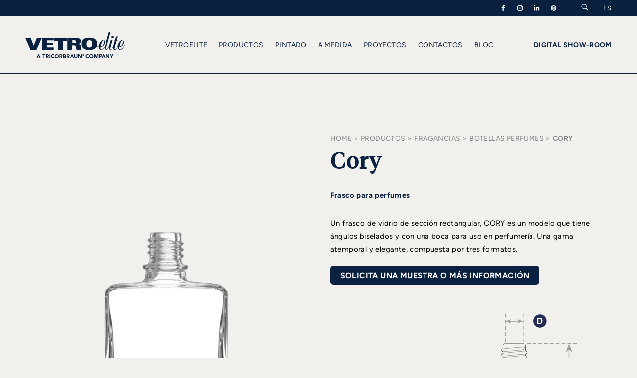

--- FILE ---
content_type: text/html; charset=UTF-8
request_url: https://www.vetroelite.com/es/envases-de-vidrio/fragancias/perfumes/cory/
body_size: 34248
content:
<!DOCTYPE html>
<html xmlns="http://www.w3.org/1999/xhtml" lang="es" xml:lang="es">
<head>
<meta http-equiv="Content-Type" content="text/html; charset=UTF-8" />
<title>CORY - Frasco para perfumes - Vetroelite</title>
<meta name="description" content="Descubra CORY de Vetroelite: un frasco para perfumes de nuestra selección de envases de diseño de fragancias.">
<meta name="keywords" content="">
<meta name="owner" content="Vetroelite">
<meta name="author" content="Vetroelite">
<meta name="webmaster" content="Today">
<meta name="robots" content="index,follow">
<meta name="revisit-after" content="10 days">
<meta name="reply-to" content="info@vetroelite.com">
<meta name="rating" content="General">
<meta name="language" content="it">
<meta name="classification" content="Company">
<meta name="pragma" content="cache">
<meta name="distribution" content="global">
<meta name="copyright" content="©2026 Copyright Vetroelite">

<link rel="alternate" hreflang="it" href="https://www.vetroelite.com/packaging-in-vetro/fragranze/profumi/cory/" />
<link rel="alternate" hreflang="en" href="https://www.vetroelite.com/en/glass-packaging/fragrances/perfumes/cory/" />
<link rel="alternate" hreflang="de" href="https://www.vetroelite.com/de/glasverpackungen/raumdufte/parfumflaschen/cory/" />
<link rel="alternate" hreflang="fr" href="https://www.vetroelite.com/fr/emballage-en-verre/fragrances/flacon-de-parfum/cory/" />
<link rel="canonical" href="https://www.vetroelite.com/es/envases-de-vidrio/fragancias/perfumes/cory/" />
<link rel="alternate" hreflang="es" href="https://www.vetroelite.com/es/envases-de-vidrio/fragancias/perfumes/cory/" />

	<script type="application/ld+json">
		 {
        "@context": "https://schema.org/",
        "@type": "Product",
        "name": "Cory",
        "image": ["https://www.vetroelite.com/public/220105-040000-cory-fragancias-perfumes-vetroelite-zoom1.webp", "https://www.vetroelite.com/public/220105-060000-cory-fragancias-perfumes-vetroelite-silhouette.svg", "https://www.vetroelite.com/public/220105-020000-cory-fragancias-perfumes-vetroelite-moodboard.webp"],
        "description": "Un frasco de vidrio de secci&oacute;n rectangular, CORY es un modelo que tiene &aacute;ngulos biselados y con una boca para uso en perfumer&iacute;a. Una gama atemporal y elegante, compuesta por tres formatos.",
        "sku": "",
        "mpn": "",
        "category": "Botellas perfumes > fragancias",
        "brand": {
        "@type": "Brand",
        "name": "Vetroelite"
        },
        "review": {
        "@type": "Review",
        "reviewRating": {
        "@type": "Rating",
        "ratingValue": "5",
        "bestRating": "5"
        },
        "author": {
        "@type": "Person",
        "name": "Vetroelite"
        }
        }
        }	</script>

<meta name="viewport" content="width=device-width, initial-scale=1">
<meta name="format-detection" content="telephone=no">

<meta property="og:title" content="CORY - Frasco para perfumes - Vetroelite" />
<meta property="og:type" content="company" />
<meta property="og:image" content="https://www.vetroelite.com/public/220102-010000-cory-fragrances-perfumes-vetroelite-listing.webp" />
<meta property="og:image" content="https://www.vetroelite.com/images/facebook_share.webp" />
<meta property="og:url" content="https://www.vetroelite.com/es/envases-de-vidrio/fragancias/perfumes/cory/" />
<meta property="og:site_name" content="Vetroelite" />
<meta property="og:description" content="Descubra CORY de Vetroelite: un frasco para perfumes de nuestra selección de envases de diseño de fragancias." />
<meta property="fb:app_id" content=""/>

<link rel="shortcut icon" href="/favicon.ico"/>
<link href="/apple-touch-icon.png" rel="apple-touch-icon"/>
<link href="/apple-touch-icon-76x76.png" rel="apple-touch-icon" sizes="76x76"/>
<link href="/apple-touch-icon-120x120.png" rel="apple-touch-icon" sizes="120x120"/>
<link href="/apple-touch-icon-152x152.png" rel="apple-touch-icon" sizes="152x152"/>

	
<link rel="preload" href="/public/220105-030000-cory-fragancias-perfumes-vetroelite-view1.webp" as="image">
	<link rel="preload" href="/common/font/AmalfiCoast.woff2" as="font" type="font/woff2" crossorigin="anonymous">
<link rel="preload" href="/common/font/Figtree-Bold.woff2" as="font" type="font/woff2" crossorigin="anonymous">
<link rel="preload" href="/common/font/Figtree-ExtraBold.woff2" as="font" type="font/woff2" crossorigin="anonymous">
<link rel="preload" href="/common/font/Figtree-Medium.woff2" as="font" type="font/woff2" crossorigin="anonymous">
<link rel="preload" href="/common/font/Figtree-Regular.woff2" as="font" type="font/woff2" crossorigin="anonymous">
<link rel="preload" href="/common/font/Figtree-SemiBold.woff2" as="font" type="font/woff2" crossorigin="anonymous">
<link rel="preload" href="/common/font/tiempos-fine-light.woff2" as="font" type="font/woff2" crossorigin="anonymous">
<link rel="preload" href="/common/font/tiempos-fine-regular.woff2" as="font" type="font/woff2" crossorigin="anonymous">
<link rel="preload" href="/common/fontello/vetroelite-icons.woff2" as="font" type="font/woff2" crossorigin="anonymous">

<style>
	body {
	margin: 0px;
	padding: 0px;
	background: var(--color-background);
	color: var(--color-black);
}
html {
	overflow-x: hidden;
}

a {
	text-decoration: none;
	color: inherit;
}
img {
	border: none;
}

input:focus,
textarea,
select {
	outline: none;
}
select {
	all:unset;
}


textarea {
  resize: none;
}

h1, h2, h3, h4, h5, h6 {
	font-weight: inherit !important;
	margin: 0;
	padding: 0;
	border: 0;
	font-size: 100%;
	font: inherit;
	vertical-align: baseline;
}

@media all and (max-width: 799px) {
	.desktop {
		display: none !important;
	}	
}
@media all and (min-width: 800px) {
	.mobile {
		display: none !important;
	}	
}


@media screen and (min-width: 800px) {
	.allineamento {
		position: relative;
		width: 92%;
		max-width: 1300px;
		margin: 0 auto;
	}
	.allineamento_stretto {
		max-width: 960px;
		width: 78%;
	}
	.allineamento_menu {
		max-width: 660px;
		width: 78%;
	}
}
@media screen and (max-width: 799px) {
	.allineamento {
		position: relative;
		width: 92%;
		margin: 0 auto;
	}
	.allineamento_stretto {
		width: 92%;
	}
	.allineamento_menu {
		width: 92%;
	}
}
:root {
	--color-background: #F2F0ED;
	--color-black: #000000;
	--color-blue: #0A2240;
	--color-white: #ffffff;
	--color-white-dark: #f8f8f8;
	--color-grey: #858689;
	--color-grey-light: #8D8E90;
	--color-green: #566F55;
	--color-green-light: #B6D1AA;
	--color-border: rgb(112,122,122,.31);
	--color-border-white: rgb(255,255,255,.31);
	--color-shadow: rgb(142,136,136,.75);
	--size-header-links: 13px;
	--size-header-nav: 14px;
}
.t_centrato {
	text-align: center;
}
.bg_chiaro
	{
		background: var(--color-white-dark);
}

.color_greylight {
	color: var(--color-grey-light);
}
.color_black {
	color: var(--color-black);
}
header {
	position: fixed;
	top: 0;
	left: 0;
	width: 100%;
	z-index: 8;
}
header .links {
	position: relative;
	background: var(--color-blue);
	color: var(--color-white);
	font-size: var(--size-header-links);
	border-bottom: solid 1px transparent;
	z-index: 13;
}
header.scroll .links {
	/* border-bottom: solid 1px var(--color-border-white);*/
}
header .links .links_container {
	position: relative;
	display: flex;
	flex-direction: row;
	flex-wrap: nowrap;
	justify-content: flex-end;
	align-items: center;
	padding: 8px 0px;
	text-transform: uppercase;
}
@media screen and (min-width: 800px) {
	header .links .links_container .socials,
	header .links .links_container .text,
	header .links .links_container .search {
		margin-right: 30px;
	}
}
@media screen and (max-width: 799px) {
	header .links .links_container .socials,
	header .links .links_container .text,
	header .links .links_container .search {
		margin-right: 18px;
	}
}
header .links .links_container .socials {
	color: var(--color-white);
	display: flex;
	flex-direction: row;
	flex-wrap: nowrap;
	justify-content: flex-start;
	align-items: flex-start;
}
header .links .links_container .socials a {
	margin-right: 16px;
}
header .links .links_container .language {
	position: relative;
}
header .links .links_container .language .language_label {
	position: relative;
}
header .links .links_container .language .language_selector {
	position: absolute;
	background: var(--color-blue);
	width: 100%;
	padding: 10px 15px;
	transform: translateX(-15px);
	display: none;
}
header .links .links_container .language:hover .language_selector {
	display: block;
}
header .menu {
	position: relative;
	padding: 30px 0;
	border-bottom: solid 1px var(--color-border-white);
	border-top: solid 1px var(--color-border-white);
	z-index: 12;
	transition: all .6s ease;
}
@media screen and (max-width: 799px) {
	header .menu {
		padding: 15px 0;
	}
}
.nocover header .menu,
header.scroll .menu {
	border-bottom: solid 1px var(--color-blue);
}
header.scroll .menu {
	background: var(--color-background);
}
header.menuopen .menu {
	background: var(--color-blue);
	border-bottom: solid 1px var(--color-border-white);
}
header .menu .menu_container {
	position: relative;
	display: flex;
	flex-direction: row;
	flex-wrap: nowrap;
	justify-content: space-between;
	align-items: center;
}
header .menu .menu_container .logo {
	position: relative;
	width: 200px;
}
@media screen and (max-width: 799px) {
	header .menu .menu_container .logo {
		position: relative;
		width: 150px;
	}
}
header .menu .menu_container .logo_container {
	position: relative;
	display: block;
	width: 100%;
	padding-bottom: 26.55%;
	/* background: url('/images/logo-vetroelite.svg');*/
	background-repeat: no-repeat !important;
	background-position: center !important;
	background-size: contain !important;
}

.nocover header .menu .menu_container .logo_container,
header.scroll .menu .menu_container .logo_container {
	/* background: url('/images/logo-vetroelite-blue.svg');*/
}
header .menu .menu_container .logo_container svg {
	width:100%;
	height: auto;
	position: absolute;
	top: 0;
	left: 0;
}
.nocover header .menu .menu_container .logo_container svg path,
header.scroll .menu .menu_container .logo_container svg path{
	fill:  var(--color-blue);
}
/*header.scroll .menu .menu_container .logo_container, */
header.menuopen .menu .menu_container .logo_container svg path {
	fill:var(--color-white);
}
header .menu .menu_container .nav {
	position: relative;
	color: var(--color-white);
	font-size: var(--size-header-nav);
	text-transform: uppercase;
}
.nocover header .menu .menu_container .nav,
header.scroll .menu .menu_container .nav {
	color: var(--color-blue);
}
/*header.scroll .menu .menu_container .nav,*/
header.menuopen .menu .menu_container .nav {
	color: var(--color-white);
}
header .menu .menu_container .external {
	position: relative;
	color: var(--color-white);
	font-size: var(--size-header-nav);
	text-transform: uppercase;
}
.nocover header .menu .menu_container .external,
header.scroll .menu .menu_container .external {
	color: var(--color-blue);
}
/* header.scroll .menu .menu_container .external, */
header.menuopen .menu .menu_container .external {
	color: var(--color-white);
}
header .menu .menu_container .nav ul,
header .menu .menu_container .external ul {
	list-style: none;
	margin: 0;
	padding: 0;
}
header .menu .menu_container .nav ul li,
header .menu .menu_container .external ul li {
	display: inline-block;
	margin-right: 20px;
}
header .menu .menu_container .nav ul li:nth-last-child(1),
header .menu .menu_container .external ul li:nth-last-child(1) {
	margin-right: 0px;
}
header .menu .menu_container .menu_trigger {
	position: relative;
	width: 24px;
	height: 24px;
}
header .menu .menu_container .menu_trigger .menu_trigger_linea {
	position: absolute;
	height: 1px;
	width: 100%;
	background: var(--color-white);
	left: 0;
	transform-origin: 50% 50%;
	transition: all .4s ease-out;
}
.nocover header .menu .menu_container .menu_trigger .menu_trigger_linea {
	background: var(--color-blue);
}
header.scroll .menu .menu_container .menu_trigger .menu_trigger_linea  {
	background: var(--color-blue);

}
header.menuopen .menu .menu_container .menu_trigger .menu_trigger_linea
{
	background: var(--color-white);
}


header .menu .menu_container .menu_trigger .menu_trigger_linea:nth-child(1) {
	top: 20%;
}
header .menu .menu_container .menu_trigger .menu_trigger_linea:nth-child(2) {
	top: 49%;
}
header .menu .menu_container .menu_trigger .menu_trigger_linea:nth-child(3) {
	top: 80%;
}
header.menuopen .menu .menu_container .menu_trigger .menu_trigger_linea:nth-child(1) {
	top: 50%;
	transform: rotate(45deg);
}
header.menuopen .menu .menu_container .menu_trigger .menu_trigger_linea:nth-child(2) {
	opacity: 0;
}
header.menuopen .menu .menu_container .menu_trigger .menu_trigger_linea:nth-child(3) {
	top: 50%;
	transform: rotate(-45deg);
}
header .menu .rollover {
	position: absolute;
	background: var(--color-blue);
	width: 100%;
	display: none;
	z-index: 12;
	top: 113px;
	border-top: solid 1px var(--color-border-white);
}
header .menu .rollover .rollover_item {
	position: relative;
	padding: 80px 0;
}
header .menu .rollover .rollover_item .menu_list {
	position: relative;
}
header .menu .rollover .rollover_item .menu_list .menu_item {
	margin-bottom: 42px;
	color: var(--color-grey);
	transition: all .5s ease;
	text-align: center;
}
header .menu .rollover .rollover_item .menu_list .menu_item:hover {
	color: var(--color-background);
}
header .menu .rollover .rollover_item .menu_list .menu_item .label {

}
header .menu .rollover .rollover_item .menu_list .menu_item .subtitle {
	text-transform: uppercase;
}
header .menu .rollover .rollover_item .category_list {
	position: relative;
	display: flex;
	flex-direction: row;
	flex-wrap: wrap;
	justify-content: space-between;
	align-items: flex-start;
}
header .menu .rollover .rollover_item .category_list .category_item {
	margin-bottom: 35px;
	color: var(--color-grey);
	width: 100%;
	text-align: center;
}
header .menu .rollover .rollover_item .category_list .category_item:hover {
	color: var(--color-background);
}
header .rollover_menu {
	position: absolute;
	/* background: var(--color-blue); */
	width: 100%;
	height: calc(100vh - 40px - 61px);
	transform: translateY(-100vh);
	transition: transform .4s ease-out;
	z-index: 10;
}
@media screen and (max-width: 799px) {

header .rollover_menu {

	background: var(--color-blue);
}
	}
header .rollover_menu.open {
	transform: translateY(0);
}
header .rollover_menu .rollover_menu_container {
	position: absolute;
	padding: 40px 40px;
	width: 100%;
	height: 100%;
	box-sizing: border-box;
	display: flex;
	flex-direction: column;
	flex-wrap: nowrap;
	justify-content: space-between;
	align-items: flex-start;
}
header .rollover_menu .rollover_menu_back {
	position: relative;
	flex: 0 0 auto;
	width: 100%;
	margin-bottom: 40px;
	opacity: 0;
	transition: opacity .4s ease-out;
}
header .rollover_menu.show .rollover_menu_back {
	opacity: 1;
}
header .rollover_menu .rollover_menu_back .arrow {
	margin-top: 0;
	margin-right: 35%;
}
header .rollover_menu .rollover_menu_content {
	position: relative;
	flex: 1 1 100%;
	width: 100%;
	overflow: hidden;
}
header .rollover_menu .rollover_menu_content .layer {
	position: absolute;
	top: 0;
	left: 0;
	width: 100%;
	height: 100%;
	color: var(--color-grey);
	text-transform: uppercase;
	transition: left .4s ease-out;
}
header .rollover_menu .rollover_menu_content .layer.second {
	left: 100%;
}
header .rollover_menu.show .rollover_menu_content .layer.first {
	left: -100%;
}
header .rollover_menu.show .rollover_menu_content .layer.second {
	
}
header .rollover_menu.show .rollover_menu_content .layer.second.active {
	left: 0%;
}
header .rollover_menu .rollover_menu_content .layer .menu_item {
	margin-bottom: 20px;
	display: block;
}
header .rollover_menu .rollover_menu_content .layer .menu_item:nth-last-child(1) {
	margin-bottom: 0px;
}
header .rollover_menu .rollover_menu_content .layer .menu_item .label {
	
}
header .rollover_menu .rollover_menu_content .layer .menu_item .subtext {
	font-style: italic;
}
header .rollover_menu .rollover_menu_digital {
	position: relative;
	flex: 0 0 auto;
	width: 100%;
	margin-top: 40px;
	color: var(--color-white);
	text-transform: uppercase;
	padding-bottom: 30px;
}

.nocover section {
	padding-top: 180px;
}
@media screen and (max-width: 799px) {
    .nocover section {
        padding-top: 130px;
    }
}
section {
	position: relative;
	z-index: 5;
	width: 100%;
}
section .home_slider {
	position: relative;
}
section .home_slider .home_slider_container {
	position: relative;
}
section .home_slider .home_slider_container .home_slider_item {
	position: relative;
	width: 100%;
	min-height: 100vh;
	display: flex;
	flex-direction: row;
	flex-wrap: nowrap;
	justify-content: center;
	align-items: center;
	color: var(--color-white);
	overflow: hidden;
}
section .home_slider .home_slider_container .home_slider_item .video {
	position: absolute;
	width: 100%;
	height: 100%;
	top: 0;
	left: 0;
}
section .home_slider .home_slider_container .home_slider_item .video video {
	position: absolute;
	top: 50%;
	left: 50%;
	width: auto;
	height: auto;
	min-width: 100%;
	min-height: 100%;
	-webkit-transform: translate(-50%, -50%);
	-moz-transform: translate(-50%, -50%);
	-ms-transform: translate(-50%, -50%);
	transform: translate(-50%, -50%);
}
section .home_slider .home_slider_container .home_slider_item .background {
	position: absolute;
	height: 110%;
	width: 110%;
	left: 50%;
	top: 50%;
	transform: translate(-50%, -50%);
	background-position: center !important;
	background-repeat: no-repeat !important;
	background-size: cover !important;
	transition: all 6s ease-out;
	
}
section .home_slider .home_slider_container .home_slider_item.is-selected .background {
	height: 100%;
	width: 100%;
}
section .home_slider .home_slider_container .home_slider_item .shadow {
	position: absolute;
	height: 100%;
	width: 100%;
	left: 0;
	top: 0;
	/* background: var(--color-shadow);  */
}
section .home_slider .home_slider_container .home_slider_item .home_slider_item_container {
	max-width: 450px;
	margin: 0 auto 0 0;
}
section .home_slider .home_slider_container .home_slider_item .home_slider_item_container .section {
	text-transform: uppercase;
	margin-bottom: 5px;
	opacity: 1; /* 1 */
	transition: all .4s ease-out;
	transition-delay: .8s;
}
section .home_slider .home_slider_container .home_slider_item.is-selected .home_slider_item_container .section {
	opacity: 1;
}
section .home_slider .home_slider_container .home_slider_item .home_slider_item_container .title {
	transform: translateX(0px); /* +50px */
	opacity: 1; /* 1 */
	transition: all .4s ease-out;
	transition-delay: .4s;
}
section .home_slider .home_slider_container .home_slider_item.is-selected .home_slider_item_container .title {
	transform: translateX(0px);
	opacity: 1;
}
section .home_slider .home_slider_container .home_slider_item .home_slider_item_container .arrow {
	opacity: 1; /* 0 */
	transition: all .4s ease-out;
	transition-delay: .9s;
}
section .home_slider .home_slider_container .home_slider_item.is-selected .home_slider_item_container .arrow {
	opacity: 1;
}
section .home_slider .home_slider_controller {
	position: absolute;
	bottom: 50px;
	width: 100%;
	left: 0;
}
section .home_slider .home_slider_controller .home_slider_controller_container {
	position: relative;
	display: flex;
	flex-direction: row;
	flex-wrap: nowrap;
	justify-content: flex-start;
	align-items: center;
}
section .home_slider .home_slider_controller .home_slider_controller_container .home_slider_controller_item {
	margin-right: 10px;
	width: 17px;
	cursor: pointer;
}
section .home_slider .home_slider_controller .home_slider_controller_container .home_slider_controller_item img {
	width: 100%;
	height: auto;
}

section .section_cover {
	position: relative;
}
section .section_cover .section_cover_container {
	position: relative;
	display: flex;
	flex-direction: row;
	flex-wrap: nowrap;
	justify-content: center;
	align-items: center;
}
@media screen and (min-width: 800px) {
	section .section_cover .section_cover_container {
		min-height: 800px;
		height: 100vh;
	}
}
@media screen and (max-width: 799px) {
	section .section_cover .section_cover_container {
		height: 100vh;
	}
}
section .section_cover .section_cover_container .background {
	position: absolute;
	height: 100%;
	width: 100%;
	left: 0;
	top: 0;
	background-position: center !important;
	background-repeat: no-repeat !important;
	background-size: cover !important;
}
section .section_cover .section_cover_container .shadow {
	position: absolute;
	height: 100%;
	width: 100%;
	left: 0;
	top: 0;
	/* background: rgb(142,136,136,.75); */
}
section .section_cover .section_cover_container .section_cover_columns {
	display: flex;
	justify-content: flex-start;
	align-items: flex-end;
}
section .section_cover .section_cover_container .section_cover_texts {
	max-width: 450px;
	margin: 0 auto 0 0;
	color: var(--color-white);
}
section .section_cover .section_cover_container .section_cover_columns .section_cover_texts {
	margin: 0 40px 0 0;
}
section .section_cover .section_cover_container .section_cover_texts.medium {
	max-width: 60%;
}
section .section_cover .section_cover_container .section_cover_texts.wide {
	max-width: 100%;
}

@media screen and (min-width: 800px) {
	section .section_cover .section_cover_container .section_cover_columns {
		flex-direction: row;
		flex-wrap: nowrap;
	}
	section .section_cover .section_cover_container .section_cover_texts .section {
		text-transform: uppercase;
		margin-bottom: 10px;
	}
}
@media screen and (max-width: 799px) {
	section .section_cover .section_cover_container .section_cover_columns {
		flex-direction:row;
	}
	section .section_cover .section_cover_container .section_cover_texts.medium {
		max-width: 100%;
	}
section .section_cover .section_cover_container .section_cover_texts .section {
		text-transform: uppercase;
		margin-bottom: 10px;
		flex: 0 0 100%;
	}
	section .section_cover .section_cover_container .section_cover_columns .section_cover_texts {
		flex: 0 0 83%;
	}
	section .section_cover .section_cover_container .section_cover_icon {
		position: absolute;
		top: 70%; 
		right: 6px;
		max-width: 60px;
		z-index: 1;
	}
}
section .section_cover .section_cover_container .section_cover_texts .title {
	
}
section .section_cover .section_cover_container .section_cover_texts .text {
	margin-top: 35px;
}
section .section_cover .section_cover_container .section_cover_texts .quote {
	max-width: 200px;
	width: auto;
	margin: 0 auto;
	text-transform: uppercase;
}
section .section_cover .section_cover_container .section_cover_icon {
	
}
section .section_cover .section_cover_container .section_cover_icon img {
	width: 100%; 
	height: auto;
	display: block;	
	
}

section .section_chromie_indice {
	position: relative;
	padding: 220px 0 90px;
	background: var(--color-blue);
}
section .section_chromie_indice .section_chromie_indice_container {
	position: relative;
	color: var(--color-white);
}
section .section_chromie_indice .section_chromie_indice_container .section_cover_texts {
	position: relative;
}
section .section_chromie_indice .section_chromie_indice_container .section_cover_texts .section {
	position: relative;
	margin-bottom: 40px;
}
section .section_chromie_indice .section_chromie_indice_container .section_cover_texts .title {
	position: relative;
	margin-bottom: 20px;
}
section .section_chromie_indice .section_chromie_indice_container .section_cover_texts .text {
	position: relative;
}
section .section_chromie_indice .section_chromie_indice_container .section_logo {
	position: relative;
	margin: 40px 0;
}
section .section_chromie_indice .section_chromie_indice_container .indice {
	position: relative;
	margin-top: 100px;
}
section .section_chromie_indice .section_chromie_indice_container .indice .indice_item {
	position: relative;
	display: flex;
	flex-direction: row;
	flex-wrap: wrap;
	justify-content: space-between;
	align-items: center;
	margin-bottom: 110px;
}
section .section_chromie_indice .section_chromie_indice_container .indice .indice_item:nth-last-child(1) {
	margin-bottom: 0px; 
}
section .section_chromie_indice .section_chromie_indice_container .indice .indice_item .item_texts {
	position: relative;
	width: 48%;
}
section .section_chromie_indice .section_chromie_indice_container .indice .indice_item .item_texts .chapter {
	position: relative;
	margin-bottom: 50px;
	text-transform: uppercase;
}
section .section_chromie_indice .section_chromie_indice_container .indice .indice_item .item_texts .collection {
	position: relative;
}
section .section_chromie_indice .section_chromie_indice_container .indice .indice_item .item_poster {
	position: relative;
	width: 48%;
}
section .section_chromie_indice .section_chromie_indice_container .indice .indice_item .item_poster .poster_container {
	position: relative;
	margin-bottom: 10px;
}
section .section_chromie_indice .section_chromie_indice_container .indice .indice_item .item_poster .poster {
	position: relative;
	opacity: .5;
	transition: all .3s ease-out;
}
section .section_chromie_indice .section_chromie_indice_container .indice .indice_item:hover .item_poster .poster {
	opacity: 1;
}
section .section_chromie_indice .section_chromie_indice_container .indice .indice_item .item_poster .list_separator {
	position: absolute;
	left: 30px;
	width: 100px;
	height: 2px;
	top: 50%;
	background: var(--color-white);
	opacity: .5;
	z-index: 9;
}
section .section_chromie_indice .section_chromie_indice_container .indice .indice_item .item_poster .list {
	position: absolute;
	top: 50%;
	left: 150px;
	right: 50px;
	z-index: 10;
	transform: translateY(-50%);
}
section .section_chromie_indice .section_chromie_indice_container .indice .indice_item .item_poster .list .list_item {
	position: relative;
	color: var(--color-white);
	opacity: .5;
	text-transform: uppercase;
}
section .section_chromie_indice .section_chromie_indice_container .indice .indice_item .item_poster .list_cta {
	max-width: 270px;
	margin: 0 0 0 auto;
}
@media screen and (max-width: 799px) {
	section .section_chromie_indice {
		padding: 160px 0 90px;
	}
	section .section_chromie_indice .section_chromie_indice_container .indice .indice_item .item_texts {
		width: 100%;
		margin-bottom: 40px;
	}
	section .section_chromie_indice .section_chromie_indice_container .indice .indice_item .item_texts .chapter {
		margin-bottom: 20px;
	}
	section .section_chromie_indice .section_chromie_indice_container .indice .indice_item .item_poster {
		width: 100%;
	}
	section .section_chromie_indice .section_chromie_indice_container .indice .indice_item .item_poster .poster {
		opacity: 1;
	}
	section .section_chromie_indice .section_chromie_indice_container .indice .indice_item .item_poster .list_separator {
		display: none;
	}
	section .section_chromie_indice .section_chromie_indice_container .indice .indice_item .item_poster .list {
		display: none;
	}
	section .section_chromie_indice .section_chromie_indice_container .indice .indice_item .item_poster .list_cta {
		max-width: 220px;
		margin: 0 0 0 auto;
	}
}

section .section_chromie_dettaglio {
	position: relative;
	padding: 150px 0 0px 0;
}
section .section_chromie_dettaglio.sfondo_chiaro {
	background: var(--color-white);
}
section .section_chromie_dettaglio .section_chromie_dettaglio_container {
	position: relative;
}
section .section_chromie_dettaglio .section_chromie_dettaglio_container .text {
	position: relative;
	text-align: center;
	color: var(--color-blue);
}
section .section_chromie_dettaglio .section_chromie_dettaglio_container .title {
	position: relative;
	text-align: center;
	color: var(--color-blue);
}
section .section_chromie_dettaglio .section_chromie_dettaglio_container .gallery {
	position: relative;
}
section .section_chromie_dettaglio .section_chromie_dettaglio_container .slider {
	position: relative;
}
section .section_chromie_dettaglio .section_chromie_dettaglio_container .slider .slider_item {
	width: 25%;
	max-width: 400px;
}
section .section_chromie_dettaglio .section_chromie_dettaglio_container .slider .slider_item .slider_item_padding {
	margin: 125px 80px 0 80px;
}
section .section_chromie_dettaglio .section_chromie_dettaglio_container .slider .slider_item .poster_off {
	position: relative;
	cursor: pointer;
}
section .section_chromie_dettaglio .section_chromie_dettaglio_container .slider .slider_item .poster_on {
	position: relative;
	display: none;
}
section .section_chromie_dettaglio .section_chromie_dettaglio_container .slider .slider_item .label {
	position: relative;
	text-align: center;
	color: var(--color-blue);
	display: none;
	margin-top: 40px;
}
section .section_chromie_dettaglio .section_chromie_dettaglio_container .slider .slider_item.is-selected {
	
}
section .section_chromie_dettaglio .section_chromie_dettaglio_container .slider .slider_item.is-selected .slider_item_padding {
	margin: 0 0px;
}
section .section_chromie_dettaglio .section_chromie_dettaglio_container .slider .slider_item.is-selected .poster_off {
	display: none;
}
section .section_chromie_dettaglio .section_chromie_dettaglio_container .slider .slider_item.is-selected .poster_on {
	display: block;
}
section .section_chromie_dettaglio .section_chromie_dettaglio_container .slider .slider_item.is-selected .label {
	display: block;
}
section .section_chromie_dettaglio .section_chromie_dettaglio_container .cta_showroom {
	position: relative;
	margin: 0 auto;
	max-width: 400px;
}
@media screen and (max-width: 799px) {
	section .section_chromie_dettaglio {
		padding: 90px 0 0px 0;
	}
	section .section_chromie_dettaglio .section_chromie_dettaglio_container .slider .slider_item {
		width: 80%;
		max-width: 230px;
	}
	section .section_chromie_dettaglio .section_chromie_dettaglio_container .slider .slider_item .slider_item_padding {
		margin: 45px 30px 0 30px;
	}
	section .section_chromie_dettaglio .section_chromie_dettaglio_container .cta_showroom {
		max-width: 310px;
	}
}

section .section_chromie_video {
	position: relative;
	padding: 150px 0 0px 0;
	background: linear-gradient(180deg, var(--color-background) 0%, var(--color-background) 65%, var(--color-white) 65%, var(--color-white) 100%);
}
section .section_chromie_video .section_chromie_video_container {
	position: relative;
}
section .section_chromie_video .section_chromie_video_container video {
	width: 100%;
	height: auto;
}

section .home_introduzione {
	position: relative;
	padding: 150px 0 90px;
}
section .home_introduzione .home_introduzione_payoff {
	position: relative;
	text-align: center;
}
section .home_introduzione .home_introduzione_payoff video {
	width: 100%;
	height: auto;
}
section .home_introduzione .home_introduzione_content {
	position: relative;
	color: var(--color-black);
	max-width: 560px;
	margin: 0 auto 0 120px;
}
@media screen and (min-width: 800px) {
	section .home_introduzione .home_introduzione_payoff {
	margin-bottom: 100px;
}
section .home_introduzione .home_introduzione_content {
	margin: 0 auto 0 120px;

	}
}
@media screen and (max-width: 799px) {
	section .home_introduzione .home_introduzione_payoff {
	margin-bottom: 60px;
}
section .home_introduzione .home_introduzione_content {
	margin: 0 auto 0 0px;

	}
}
section .home_prodotti {
	position: relative;
}
section .home_prodotti .section {
	margin: 0 0 0 auto;
}
section .home_prodotti .home_prodotti_slider {
	padding-bottom: 110px;
}
section .home_prodotti .home_prodotti_slider .home_prodotti_slider_container {
}
section .home_prodotti .home_prodotti_slider .home_prodotti_slider_container .home_prodotti_slider_item {
	position: relative;
	width: 60%;
}
section .home_prodotti .home_prodotti_slider .home_prodotti_slider_container .home_prodotti_slider_item .container {
	position: relative;
	margin: 100px 100px 0px 100px;
	padding-bottom: 60px;
}
@media screen and (max-width:799px){
	section .home_prodotti .home_prodotti_slider .home_prodotti_slider_container .home_prodotti_slider_item {
		position: relative;
		width: 70%;
	}
	section .home_prodotti .home_prodotti_slider .home_prodotti_slider_container .home_prodotti_slider_item .container {
		position: relative;
		margin: 30px 30px 0px 30px;
		padding-bottom: 0px;
		/*transition: all .3s ease-out;*/
	}
	section .home_prodotti .home_prodotti_slider .home_prodotti_slider_container .home_prodotti_slider_item.is-selectedXXX .container {
		margin: 10px 0px 0px 0px;
	}
}
@media screen and (min-width:800px){
	section .home_prodotti .home_prodotti_slider .home_prodotti_slider_container .home_prodotti_slider_item .container {
		/*transition: all .9s ease-out;*/
	}
	section .home_prodotti .home_prodotti_slider .home_prodotti_slider_container .home_prodotti_slider_item.is-selectedXXX .container {
		margin: 30px 0px 0px 0px;
	}
}


section .home_prodotti .home_prodotti_slider .home_prodotti_slider_container .home_prodotti_slider_item .title {
	position: relative;
	text-align: center;
	overflow: hidden;
}
section .home_prodotti .home_prodotti_slider .home_prodotti_slider_container .home_prodotti_slider_item .poster {
	padding-top: 0px;
}
section .home_prodotti .home_prodotti_slider .home_prodotti_slider_container .home_prodotti_slider_item .arrow {
	opacity: 1;
}
section .home_prodotti .home_prodotti_slider .home_prodotti_slider_container .home_prodotti_slider_item.is-selectedXXX .arrow {
	opacity: 1;
}
section .home_prodotti .home_prodotti_slider .flickity-page-dots .dot {
	width: 65px;
	height: 4px;
	background: var(--color-grey-light);
	border-radius: 0;
	margin: 0 3px;
}
section .home_prodotti .home_prodotti_slider .flickity-page-dots .dot.is-selected {
	background: var(--color-blue);
}
@media screen and (max-width:799px){
    section .home_prodotti .home_prodotti_slider .flickity-page-dots .dot {
        width: 35px;
    }
}

section .home_segreto {
	position: relative;
	background: var(--color-background);
}
section .home_segreto .home_segreto_container {
	position: relative;
	display: flex;
	
}
section .home_segreto .home_segreto_container .home_segreto_container_texts .title {
	color: var(--color-blue);
	margin-bottom: 30px;
}
section .home_segreto .home_segreto_container .home_segreto_container_texts .text {
	color: var(--color-black);
}
@media screen and (min-width: 800px) {
	section .home_segreto {
        padding: 120px 0;
    }
    section .home_segreto .home_segreto_container {
        flex-direction: row;
        flex-wrap: nowrap;
        justify-content: space-between;
        align-items: flex-start;
    }
    section .home_segreto .home_segreto_container .home_segreto_container_texts {
        width: 40%;
    }
}
@media screen and (max-width: 799px) {
	section .home_segreto {
	    padding: 60px 0;
	}
	section .home_segreto .home_segreto_container {
        flex-direction: column;
        flex-wrap: wrap;
        justify-content: space-between;
        align-items: center;
    }
	section .home_segreto .home_segreto_container .home_segreto_container_texts {
        width: 100%;
    }
	section .home_segreto .home_segreto_container .home_segreto_container_texts:nth-last-child(1) {
        margin-top: 30px;
    }
}

section .home_tailormade {
	position: relative;
	background: var(--color-white);
}
section .home_tailormade .home_tailormade_container {
	position: relative;
	display: flex;
	
}
section .home_tailormade .home_tailormade_container .home_tailormade_texts .title {
	color: var(--color-blue);
	margin-bottom: 30px;
}
section .home_tailormade .home_tailormade_container .home_tailormade_texts .text {
	color: var(--color-black);
}


@media screen and (min-width: 800px) {
	section .home_tailormade {
        padding: 120px 0;
    }
    section .home_tailormade .home_tailormade_container {
        flex-direction: row;
        flex-wrap: nowrap;
        justify-content: space-between;
        align-items: center;
    }
    section .home_tailormade .home_tailormade_container .home_tailormade_texts {
        width: 40%;
    }
    section .home_tailormade .home_tailormade_container .home_tailormade_poster {
        width: 50%;
    }
}
@media screen and (max-width: 799px) {
	section .home_tailormade {
	    padding: 60px 0;
	}
	section .home_tailormade .home_tailormade_container {
        flex-direction: column;
        flex-wrap: nowrap;
        justify-content: space-between;
        align-items: center;
    }
	section .home_tailormade .home_tailormade_container .home_tailormade_texts {
        width: 100%;
    }
	section .home_tailormade .home_tailormade_container .home_tailormade_poster {
        width: 100%;
        margin-top: 50px;
    }
}
section .home_getinspired {
	position: relative;
}

section .home_getinspired .home_getinspired_container {
	position: relative;
	display: flex;
}

section .home_getinspired .home_getinspired_container .home_getinspired_texts .title {
	color: var(--color-blue);
	margin-bottom: 30px;
}
section .home_getinspired .home_getinspired_container .home_getinspired_texts .text {
	color: var(--color-black);
}

@media screen and (min-width: 800px) {
	section .home_getinspired {
	padding: 120px 0;
}
	section .home_getinspired .home_getinspired_container {
	flex-direction: row;
	flex-wrap: nowrap;
	justify-content: space-between;
	align-items: stretch;
}
section .home_getinspired .home_getinspired_container .home_getinspired_texts {
	width: 40%;
	order: 2;
}
	section .home_getinspired .home_getinspired_container .home_getinspired_poster {
	width: 50%;
	order: 1;
}
}
@media screen and (max-width: 799px) {
	section .home_getinspired {
	padding: 60px 0;
}
	section .home_getinspired .home_getinspired_container {
	flex-direction: column;
	flex-wrap: nowrap;
	justify-content: space-between;
	align-items: center;
}
	section .home_getinspired .home_getinspired_container .home_getinspired_texts {
	width: 100%;

}
	section .home_getinspired .home_getinspired_container .home_getinspired_poster {
	width: 100%;
	margin-top: 65px;
}
}
section .home_fiere {
	position: relative;
	background: var(--color-background);

}

section .home_fiere .home_fiere_container {
	position: relative;
	display: flex;
}

section .home_fiere .home_fiere_container .home_fiere_texts .title {
	color: var(--color-blue);
	margin-bottom: 30px;
}
section .home_fiere .home_fiere_container .home_fiere_texts .text {
	color: var(--color-black);
}

@media screen and (min-width: 800px) {
	section .home_fiere {
	padding: 120px 0;
}
	section .home_fiere .home_fiere_container {
	flex-direction: row;
	flex-wrap: nowrap;
	justify-content: space-between;
	align-items: stretch;
}
section .home_fiere .home_fiere_container .home_fiere_texts {
	width: 40%;
	order: 2;
}
	section .home_fiere .home_fiere_container .home_fiere_poster {
	width: 50%;
	order: 1;
}
}
@media screen and (max-width: 799px) {
	section .home_fiere {
	padding: 60px 0;
}
	section .home_fiere .home_fiere_container {
	flex-direction: column;
	flex-wrap: nowrap;
	justify-content: space-between;
	align-items: center;
}
	section .home_fiere .home_fiere_container .home_fiere_texts {
	width: 100%;

}
	section .home_fiere .home_fiere_container .home_fiere_poster {
	width: 100%;
	margin-top: 65px;
}
}

section .home_prodottiCategorie {
    position: relative;
	background: var(--color-background);
}
section .home_prodottiCategorie .home_prodottiCategorie_container {
    position: relative;
	display: flex;
	flex-wrap: wrap;
	justify-content: space-between;
	align-items: flex-start;
}
section .home_prodottiCategorie .home_prodottiCategorie_container .home_prodottiCategorie_item {
    position: relative;
    width: 48%;
    margin-bottom: 4%;
    aspect-ratio: 1.4;
	display: flex;
	flex-wrap: nowrap;
	justify-content: center;
	align-items: center;
}
section .home_prodottiCategorie .home_prodottiCategorie_container .home_prodottiCategorie_item .background {
    position: absolute;
    top: 0;
    left: 0;
    width: 100%;
    height: 100%;
    background-position: center !important;
    background-repeat: no-repeat !important;
    background-size: cover !important;
}
section .home_prodottiCategorie .home_prodottiCategorie_container .home_prodottiCategorie_item .shadow {
    position: absolute;
    top: 0;
    left: 0;
    width: 100%;
    height: 100%;
    background: rgba(0,0,0,.15);
}
section .home_prodottiCategorie .home_prodottiCategorie_container .home_prodottiCategorie_item .content {
    position: relative;
    margin: 0 5%;
}
section .home_prodottiCategorie .home_prodottiCategorie_container .home_prodottiCategorie_item .content .title {
    position: relative;
    margin-bottom: 20px;
}
section .home_prodottiCategorie .home_prodottiCategorie_container .home_prodottiCategorie_item .content .arrow {
    position: relative;
    opacity: 0;
    transition: all .4s ease-out;
}
section .home_prodottiCategorie .home_prodottiCategorie_container .home_prodottiCategorie_item:hover .content .arrow {
    opacity: 1;
}
@media screen and (min-width: 800px) {
    section .home_prodottiCategorie .home_prodottiCategorie_container {
        padding: 0px 0 80px 0;
    }
}
@media screen and (max-width: 799px) {
    section .home_prodottiCategorie .home_prodottiCategorie_container {
        padding: 0px 0 60px 0;
    }
    section .home_prodottiCategorie .home_prodottiCategorie_container .home_prodottiCategorie_item {
        width: 100%;
        margin-bottom: 4%;
    }
	section .home_prodottiCategorie .home_prodottiCategorie_container .home_prodottiCategorie_item .content .arrow {
		opacity: 1;
	}
}

section .home_journal {
	position: relative;
	background: var(--color-background);
	border-top: solid 1px var(--color-border);
	border-bottom: solid 1px var(--color-border);
}
section .home_journal .home_journal_container {
	display: flex;
	
	flex-wrap: nowrap;
	justify-content: space-between;
	align-items: flex-start;
}

section .home_journal .home_journal_container .home_journal_intro .title {
	color: var(--color-blue);
}

section .home_journal .home_journal_container .home_journal_list .home_journal_slider {
	position: relative;
}

section .home_journal .home_journal_container .home_journal_list .home_journal_slider .home_journal_slider_item:nth-last-child(1) {
	margin-right: 0;
}
@media screen and (min-width: 800px) {
	section .home_journal {
	padding: 120px 0 60px 0;

}
	section .home_journal .home_journal_container {
	flex-direction: row;
}
	section .home_journal .home_journal_container .home_journal_intro {
	width: 33%;
}
	section .home_journal .home_journal_container .home_journal_list {
	width: 60%;
}
	section .home_journal .home_journal_container .home_journal_list .home_journal_slider .home_journal_slider_item {
	width: 47%;
	margin-right: 6%;
}
}
@media screen and (max-width: 799px) {
	section .home_journal {
	padding: 60px 0;

}
	section .home_journal .home_journal_container {
	flex-direction: column;
}
	section .home_journal .home_journal_container .home_journal_intro {
	width: 100%;
}
	section .home_journal .home_journal_container .home_journal_list {
	width: 100%;
	margin-top: 30px;
}
	section .home_journal .home_journal_container .home_journal_list .home_journal_slider .home_journal_slider_item {
	width: 85%;
	margin-right: 6%;
}
}
section .home_journal .home_journal_container .home_journal_list .home_journal_slider .home_journal_slider_item .poster {
	
}
section .home_journal .home_journal_container .home_journal_list .home_journal_slider .home_journal_slider_item .label {
	margin-top: 30px;
	text-transform: uppercase;
	color: var(--color-blue);
}
section .home_journal .home_journal_container .home_journal_list .home_journal_controller {
	position: relative;
	display: flex;
	flex-direction: row;
	flex-wrap: wrap;
	justify-content: flex-end;
	align-items: flex-start;
	padding-top: 60px;
}
section .home_journal .home_journal_container .home_journal_list .home_journal_controller .home_journal_controller_item {
	margin-left: 20px;
	cursor: pointer;
}

section .module_textimage {
	position: relative;
}
section .module_textimage .block_container {
	position: relative;
	display: flex;
	
	flex-wrap: wrap;

}
section .module_textimage .block_container .title {
	color: var(--color-blue);
	margin-bottom: 30px;
	flex: 1 1 100%;
}
section .module_textimage .block_container .text {
	color: var(--color-black);
}

@media screen and (min-width: 800px) {
	section .module_textimage {
	padding: 120px 0;
}
	section .module_textimage .block_container {
	flex-direction: row;
	justify-content: space-between;
	align-items: flex-start;	
}
	section .module_textimage .block_container .column {
	width: 46%;
}	
	section.tailormade .module_textimage .block_container .column {
	width: 50%;
}
	section.tailormade .module_textimage .block_container .column.txt {
		box-sizing: border-box;
		padding: 0px 0px 0 70px;
}	
	section.tailormade .module_textimage .block_container.disp .column.txt {
		box-sizing: border-box;
		padding: 0px 70px 0 0px;
}
	section .module_textimage .block_container.mondo .column.txt {
	width: 60%;
}
	section .module_textimage .block_container.mondo .column.img {
	width: 33%;
}	
section .module_textimage .block_container .column.text_wide {
	width: 70%;
}
section .module_textimage .block_container .column.poster_short {
	width: 25%;
}
section .module_textimage .block_container .title_full {
	width: 100%;
	text-align: center;
}
}
@media screen and (max-width: 799px) {
	section .module_textimage * {
		box-sizing: border-box;
	}
	section .module_textimage {
	padding: 60px 0;
}
	section .module_textimage .block_container {
	justify-content: space-between;
	align-items: flex-start;	
	flex-direction: column-reverse;
}
	section .module_textimage .block_container.row {
flex-direction: row-reverse;
}	
	section .module_textimage .block_container.row_mob {
flex-direction: row;
}
	section .module_textimage .block_container.col {
flex-direction: column-reverse;
}
	section .module_textimage .block_container.col:nth-child(2) {
	flex-direction: column;
}
	section .module_textimage .block_container .column {
	width: 100%;
	
}
section .module_textimage .block_container .column.text_wide {
	width: 75%;
}
section .module_textimage .block_container .column.poster_short {
	width: 25%;
}
	@media screen and (min-width: 800px) {
	section .module_textimage .block_container .column .poster {
	margin-top: 20px;
	flex: 0 0 20%;
    margin-left: 20px;
}
}
@media screen and (max-width: 799px) {
	section .module_textimage .block_container .column .poster {
		margin-top: 20px;
		flex: 0 0 20%;
		margin-left: 50%;
	}
	section .module_textimage .block_container .column:nth-child(1) {
		display: flex;
		flex-direction: column;
	}
	section .module_textimage .block_container .column .spacer_miniatura {
		display: none;
	}
	section .module_textimage .block_container .column .poster:nth-child(1) {
		order: 1;
		margin-left: 0%;
		margin-right: 0%;
	}
	section .module_textimage .block_container .column .poster.margin_left {
		order: 0;
	}
	section .module_textimage .block_container .column .ultimo_item {
		order: 3;
		margin-top: 20px;
	}
}
section .module_textimage .block_container .title_full {
	width: 100%;
	text-align: left;
	order: 1;
}
	section .module_textimage .block_container .column.order1 {
		order: 1;
	}
section .module_textimage .block_container .text {
	
	
	}
}
@media screen and (min-width: 800px) {
section .module_textimage .block_container.alternate:nth-child(even) .column:nth-child(1) {
	order: 2;
}
section .module_textimage .block_container.alternate:nth-child(even) .column:nth-child(2) {
	order: 1;
}
}



@media screen and (min-width: 800px) {
	section .graphic_comparation {
		position: relative;
	}
}
@media screen and (max-width: 799px) {
	section .graphic_comparation {
		position: relative;
	}
}
	
	
@media screen and (min-width: 800px) {
	section .module_fulltext {
		position: relative;
		padding: 90px 0;
	}
	section .module_textimage .block_container .column .margin_left {
		margin-left: 40%;
	}
	section .module_textimage .block_container .column .margin_left.cta_next {
		margin-left: 40%;
	}
	section.tailormade .module_textimage .block_container.disp .column .margin_left {
		margin-left: 0px;
		margin-right: 40%;
	}
	section.tailormade .module_textimage .block_container.disp .column .margin_left.cta_next {
		margin-right: 0%;
	}
	section .module_textimage .block_container .column .margin_right {
		margin-right: 40%;
	}
}
@media screen and (max-width: 799px) {
	section .module_fulltext {
	position: relative;
	padding: 30px 0;
}
section .module_textimage .block_container .column .margin_left {
	margin-left: 0;
}
section .module_textimage .block_container .column .margin_right {
	margin-right: 0;
}
}
section .module_fulltext.background_sostenibilita {
	background: var(--color-green);
}
section .module_fulltext .block_container {
	position: relative;
}
section .module_fulltext .block_container .section {
	color: var(--color-grey-light);
	margin-bottom: 10px;
}
section .module_fulltext .block_container .title {
	color: var(--color-blue);
}
section .module_fulltext .block_container .subtitle {
	color: var(--color-blue);
	text-transform: uppercase;
}
section .module_fulltext .block_container .quote {
	color: var(--color-grey-light);
	
}
section .module_fulltext .block_container .text {
	color: var(--color-black);
	margin-top: 30px;
}
section .module_fulltext .block_container .outline {
	margin-top: 30px;

}
@media screen and (min-width: 800px) {
	section .module_fulltext .block_container .text {
		margin: 0px 15%;
	}
	section .module_fulltext .block_container .text.nomargin {
		margin: 0px ;
	}
	section .module_fulltext .block_container .text.top40 {
		margin-top: 40px ;
	}
	section .module_fulltext .block_container .text.top10 {
		margin-top: 15px ;
	}
	section .module_fulltext .block_container .quote {
 	margin-left: 70%;
    margin-top: 15px;
}
}
@media screen and (max-width: 799px) {
		section .module_fulltext .block_container .text {
	margin: 0px;
	margin-top: 20px

}
	section .module_fulltext .block_container .outline {
	margin-top: 5px;
	margin-bottom: 25px;
}
		section .module_fulltext .block_container .quote {
 	margin-left:50%;
    margin-top: 15px;
}
}

.module_fulltext .block_container .collabo
{
	text-align: center; 
	text-transform: uppercase;
	color:  var(--color-grey);
}
.module_fulltext .block_container .poster.halfwidth {
	width: 50%; 
	margin: auto;
	
}



section .module_fulltext.background_sostenibilita .block_container .title,
section .module_fulltext.background_sostenibilita .block_container .text {
	color: var(--color-white);
}
section .module_fulltext.background_sostenibilita .block_container .widget {
	color: var(--color-green-light);
}
section .module_fulltext .block_container .widget_container {
	position: relative;
	display: flex;

	flex-wrap: nowrap;

	margin-top: 50px;
}
section .module_fulltext .block_container .widget_container .widget {
	position: relative;
	text-align: center;
}
section .module_fulltext .block_container .widget_container .widget .icon {
	max-width: 120px;
	margin: 0 auto;
}
@media screen and (min-width: 800px) {
	section .module_fulltext .block_container .widget_container {
	flex-direction: row;
	justify-content: space-between;
	align-items: flex-start;
}
section .module_fulltext .block_container .widget_container .widget {
	width: 28%;

	}
}
@media screen and (max-width: 799px) {
		section .module_fulltext .block_container .widget_container {
	flex-direction: column;
	justify-content:center;
	align-items: center;
}
	section .module_fulltext .block_container .widget_container .widget {
	width: 100%;
		margin-bottom: 30px;

	}
}

section .module_fulltext .block_container .details {
	position: relative;
	display: flex;
	
	
}
section .module_fulltext .block_container .details .column {
	width: 46%;
	color: var(--color-black);
}
@media screen and (min-width: 800px) {
section .module_fulltext .block_container .details {
	flex-direction: row;
	flex-wrap: nowrap;
	justify-content: space-between;
	align-items: flex-start;
}
	section .module_fulltext .block_container .details .column:nth-child(1) {
	text-align: right;
}
}
@media screen and (max-width: 799px) {
	section .module_fulltext .block_container .details .column {
		width: 70%;
	}
	section .module_fulltext .block_container .details {
	flex-direction: column;
	flex-wrap: nowrap;
	justify-content: center;
	align-items: center;
}
}

section .module_fulltext .block_container .downloads {
	display: flex;
	flex-direction: row;
	flex-wrap: wrap;
	justify-content: space-between;
	align-items: flex-start;
}
section .module_fulltext .block_container .downloads.centrato {
	justify-content: center;
}
	section .module_fulltext .block_container .downloads .download_item {
	margin-bottom: 15px;
		color: var(--color-grey);}

@media screen and (min-width: 800px) {
	section .module_fulltext .block_container .downloads .download_item {
	width: 48%;
	}
}@media screen and (max-width: 799px) {
	section .module_fulltext .block_container .downloads .download_item {
	width: 100%;
	}
}

section .module_fulltext .block_container .downloads .download_item.full {
	width: 100%;
    justify-content: center;
}

section .module_fulltext .block_container .cat_download {
	margin: 30px 0px;
	width: 100%;
}
@media screen and (min-width:800px) {
	section .module_fulltext .block_container .cat_download h3 {
	font-size: 21px;
	color: var(--color-blue);
				font-family: "Tiempos Fine Regular";
    letter-spacing: 0.05em;

}
}
@media screen and (max-width:799px) {
	section .module_fulltext .block_container .cat_download h3 {
	font-size: 18px;
	color: var(--color-blue);
				font-family: "Tiempos Fine Regular";
    letter-spacing: 0.05em;

}
}  


section .getinspired_listing {
	position: relative;
	
}
section .getinspired_listing .getinspired_container {
	position: relative;
	display: flex;
	flex-direction: row;
	flex-wrap: wrap;
	justify-content: flex-start;
	align-items: flex-start;
}
@media screen and (min-width: 800px) {
	section .getinspired_listing {
		padding: 90px 0;
	}
	section .getinspired_listing.nomargin {
		padding: 0px 0 90px 0 !important;
	}
	section .getinspired_listing .getinspired_container .get_inspired_item {
	position: relative;
	width: 30%;
	margin-bottom: 60px;
		margin-right: 5%;
}
	section .getinspired_listing .getinspired_container .get_inspired_item:nth-child(3n) {
		margin-right: 0;
	}
	section .getinspired_listing .getinspired_container .get_inspired_item.wide {
	width: 48%;
		margin-right: 4%;
}
	section .getinspired_listing .getinspired_container .get_inspired_item.wide:nth-child(2n) {
		margin-right: 0;
	}
}
@media screen and (max-width: 799px) {
	section .getinspired_listing {
		padding: 20px 0;
	}
	section .getinspired_listing.nomargin {
		padding: 0px 0 20px 0 !important;
	}
	section .getinspired_listing .getinspired_container .get_inspired_item {
	position: relative;
	width: 100%;
	margin-bottom: 60px;
}
	section .getinspired_listing .getinspired_container .get_inspired_item.wide {
		width: 100%;
	margin-bottom: 60px;
}
}


section .getinspired_listing .getinspired_container .get_inspired_item .poster {
	margin-bottom: 15px;
}
section .getinspired_listing .getinspired_container .get_inspired_item .tag {
	color: var(--color-grey);
}
section .getinspired_listing .getinspired_container .get_inspired_item .title {
	margin-bottom: 15px;
	color: var(--color-blue);
}
section .getinspired_listing .getinspired_container .get_inspired_item .text {
	margin-bottom: 25px;
	color: var(--color-black);
}

section .filtri_accordion {
	position: relative;
}
section .filtri_accordion .filtri_item {
	position: relative;
}
section .filtri_accordion .filtri_item:nth-child(n+2) {
	display: none;
}

section .getinspired_filtri {
	position: relative;
	border-bottom: solid 1px var(--color-border);
}
section .getinspired_filtri .getinspired_filtri_container {
	position: relative;
	display: flex;

	flex-wrap: wrap;
	justify-content: flex-start;
	padding-bottom: 15px;
}
@media screen and (min-width: 800px) {
	section .getinspired_filtri .getinspired_filtri_container {
	flex-direction: row;
	align-items: flex-end;

}
}
@media screen and (max-width: 799px) {
	section .getinspired_filtri .getinspired_filtri_container {
	flex-direction:column;
	align-items: flex-start;
	}
}
section .getinspired_filtri .getinspired_filtri_container .item {
	text-transform: uppercase;
	flex-grow: 0;
	margin-right: 50px;
	color: var(--color-grey);
	cursor: pointer;
}
section .getinspired_filtri .getinspired_filtri_container .item.filtri_trigger {
	flex-grow: 1;
	text-align: right;
	margin-right: 0px;
	cursor: pointer;
}
@media screen and (min-width: 800px) {

}
@media screen and (max-width: 799px) {
	section .getinspired_filtri .getinspired_filtri_container .item {
		color: #0A2240;
		line-height: 26px;

	}
section .getinspired_filtri .getinspired_filtri_container .item.filtri_trigger {
	position: absolute;
	bottom: 15px;
	right: 0;
	font-family: 'Figtree ExtraBold', 'Arial';
	color: #0A2240;
	
}
}
section .getinspired_filtri .getinspired_filtri_container .item.active {
	color: var(--color-blue);
}
section .getinspired_filtri .getinspired_filtri_container .item .number {
	vertical-align: super;
	font-size: smaller;
}

section .story {
	position: relative;
}
section .story .story_elements {
	position: relative;
}
section .story .story_timeline_placeholder {
	position: relative;
	height: calc(100vh - 220px);
	width: 100%;
	z-index: 1;
}
section .story .story_allineamento {
	position: sticky;
	top: 220px;
	left: 0;
	width: 100%;
	height: calc(100vh - 220px);
	display: flex;
	flex-direction: column;
	flex-wrap: nowrap;
	justify-content: flex-start;
	align-items: flex-start;
	z-index: 2;
}
section .story .story_container {
	position: sticky;
	top: 190px;
	height: calc(100vh - 300px);
}
@media screen and (max-width: 799px) {
	section .story .story_allineamento {
		top: 140px;
		height: calc(100vh - 140px);
	}
	section .story .story_container {
		top: 140px;
		height: calc(100vh - 200px);
	}
}
section .story .story_timeline {
	position: relative;
	flex: 1 1 100%;
	width: 100%;
	overflow: hidden;
	z-index: 2;
}
section .story .story_timeline .story_timeline_item {
	position: absolute;
	width: 100%;
	height: 100%;
	z-index: 2;
}
section .story .story_timeline .story_timeline_item:nth-child(1) {
	left: 0;
}
section .story .story_timeline .story_timeline_item:nth-child(2) {
	left: 100%;
}
section .story .story_timeline .story_timeline_item:nth-child(3) {
	left: 200%;
}
section .story .story_timeline .story_timeline_item:nth-child(4) {
	left: 300%;
}
section .story .story_timeline .story_timeline_item:nth-child(5) {
	left: 400%;
}
section .story .story_timeline .story_timeline_item:nth-child(6) {
	left: 500%;
}
section .story .story_timeline .story_timeline_item .slide {
	position: absolute;
	opacity: .5;
	top: 50%;
	left: 50%;
	transform: translate(-50%, -50%);
	z-index: 10;
	pointer-events: none;
}
section .story .story_timeline .story_timeline_item .slide.show {
	opacity: .5;
}
@media screen and (max-width: 799px) {
	section .story .story_timeline .story_timeline_item .slide {
		display: none;
	}
}
section .story .story_timeline .story_timeline_item .slide img {
	height: auto;
	width: 100%;
}
section .story .story_timeline .story_timeline_item .text {
	position: absolute;
	top: 50%;
	left: 50%;
	width: 80%;
	max-width: 800px;
	z-index: 11;
	text-align: center;
	transform: translate(-50%, -50%);
}
section .story .story_timeline .story_timeline_item .text span {
	border-bottom: dotted 1px var(--color-blue);
}
@media screen and (max-width: 799px) {
	section .story .story_timeline .story_timeline_item .text {
		width: 70%;
	}
}

@media screen and (min-width: 800px) {
	section .story .story_controller {
		position: relative;
		flex: 0 0 140px;
		width: 100%;
		display: flex;
		flex-direction: row;
		flex-wrap: nowrap;
		justify-content: center;
		align-items: center;
	}
	section .story .story_controller .story_controller_item {
		position: relative;
		margin-right: 120px;
	}
}
@media screen and (max-width: 799px) {
	section .story .story_controller {
		position: relative;
		flex: 0 0 70px;
		width: 100%;
		display: flex;
		flex-direction: row;
		flex-wrap: nowrap;
		justify-content: center;
		align-items: center;
	}
	section .story .story_controller .story_controller_item {
		position: relative;
		margin-right: 10px;
	}
}
section .story .story_controller {
	z-index: 5;
}
section .story .story_controller .line {
	position: absolute;
	top: 50%;
	left: 0;
	width: 100%;
	height: 1px;
	background: var(--color-border);
	z-index: 1;
}

section .story .story_controller .story_controller_item.last,
section .story .story_controller .story_controller_item:nth-last-child(1) {
	margin-right: 0;
}
section .story .story_controller .story_controller_item .icon {
	position: absolute;
	top: 50%;
	left: 50%;
	transform: translate(-50%, -50%);
}
section .story .story_controller .story_controller_item .icon img {
	display: block;
}
section .story .story_controller .story_controller_item .icon.off {
	opacity: 1;
}
section .story .story_controller .story_controller_item.active .icon.off {
	opacity: 0;
}
section .story .story_controller .story_controller_item .icon.on {
	opacity: 0;
}
section .story .story_controller .story_controller_item.active .icon.on {
	opacity: 1;
}
section .story .story_controller .story_controller_item .label {
	position: relative;
	transform: translateY(-30px);
	color: var(--color-grey);
	text-transform: uppercase;
}
section .story .story_controller .story_controller_item.active .label {
	color: var(--color-blue);
}
@media screen and (min-width:800px) {
	
section .story .story_sfumatura {
	position: absolute;
	z-index: 3;
	top: 0;
	height: 100%;
	width: 220px;
}
}
@media screen and (max-width:799px) {
	
section .story .story_sfumatura {
	position: absolute;
	z-index: 3;
	top: 0;
	height: 100%;
	width: 60px;
}
}

section .story .story_sfumatura.left {
	left: 0;
	/* Permalink - use to edit and share this gradient: https://colorzilla.com/gradient-editor/#f2f0ed+20,f2f0ed+100&1+20,0+100 */
	background: -moz-linear-gradient(left,  rgba(242,240,237,1) 20%, rgba(242,240,237,0) 100%); /* FF3.6-15 */
	background: -webkit-linear-gradient(left,  rgba(242,240,237,1) 20%,rgba(242,240,237,0) 100%); /* Chrome10-25,Safari5.1-6 */
	background: linear-gradient(to right,  rgba(242,240,237,1) 20%,rgba(242,240,237,0) 100%); /* W3C, IE10+, FF16+, Chrome26+, Opera12+, Safari7+ */
	filter: progid:DXImageTransform.Microsoft.gradient( startColorstr='#f2f0ed', endColorstr='#00f2f0ed',GradientType=1 ); /* IE6-9 */
}
section .story .story_sfumatura.right {
	right: 0;
	/* Permalink - use to edit and share this gradient: https://colorzilla.com/gradient-editor/#f2f0ed+0,f2f0ed+80&0+0,1+80 */
	background: -moz-linear-gradient(left,  rgba(242,240,237,0) 0%, rgba(242,240,237,1) 80%); /* FF3.6-15 */
	background: -webkit-linear-gradient(left,  rgba(242,240,237,0) 0%,rgba(242,240,237,1) 80%); /* Chrome10-25,Safari5.1-6 */
	background: linear-gradient(to right,  rgba(242,240,237,0) 0%,rgba(242,240,237,1) 80%); /* W3C, IE10+, FF16+, Chrome26+, Opera12+, Safari7+ */
	filter: progid:DXImageTransform.Microsoft.gradient( startColorstr='#00f2f0ed', endColorstr='#f2f0ed',GradientType=1 ); /* IE6-9 */
}

.prodotti_filtri {
	position: fixed;
	top: 0;
	right: -550px;
	width: 550px;
	height: 100%;
	background: #F8F8F8;
	z-index: 200;
	overflow-y: scroll;
	transition: right .6s ease-out;
}
.prodotti_filtri.open {
	right: 0;
}
.prodotti_filtri .prodotti_filtri_container {
	padding: 40px 30px;
}
.prodotti_filtri .prodotti_filtri_container .prodotti_filtri_close_panel {
	text-align: right;
	margin-bottom: 40px;
	padding: 0px 0px;
}
.prodotti_filtri .prodotti_filtri_container .prodotti_filtri_close {
	text-align: right;
	color: var(--color-grey);
	padding: 0px 25px;
	display: flex;
	flex-direction: row;
	flex-wrap: nowrap;
	justify-content: space-between;
	align-items: center;
}
.prodotti_filtri .prodotti_filtri_container .prodotti_filtri_close .link {
	position: relative;
}
.prodotti_filtri .prodotti_filtri_container .prodotti_filtri_item {
	margin-top: 40px;
	padding: 0px 25px;
}
.prodotti_filtri .prodotti_filtri_container .prodotti_filtri_item .label {
	background: url('/images/ico-filtri-open.svg');
	background-position: right center !important;
	background-repeat: no-repeat !important;
	color: var(--color-grey);
	cursor: pointer;
}
.prodotti_filtri .prodotti_filtri_container .prodotti_filtri_item .label.open {
	background: url('/images/ico-filtri-close.svg');
}
.prodotti_filtri .prodotti_filtri_container .prodotti_filtri_item .items {
	position: relative;
	display: flex;
	flex-direction: row;
	flex-wrap: wrap;
	justify-content: flex-start;
	align-items: flex-start;
}
.prodotti_filtri .prodotti_filtri_container .prodotti_filtri_item .items .item {
	width: 45%;
	margin-right: 5%;
	margin-top: 20px;
	color: var(--color-grey);
	cursor: pointer;
}
.prodotti_filtri .prodotti_filtri_container .prodotti_filtri_item .items .item.active {
	color: var(--color-blue);
}
@media screen and (max-width: 799px) {
	.prodotti_filtri {
		right: -100%;
		width: 100%;
	}
	.prodotti_filtri .prodotti_filtri_container {
		padding: 20px 10px;
	}
	.prodotti_filtri .prodotti_filtri_container .prodotti_filtri_close {
		padding: 0px 10px;
	}
	.prodotti_filtri .prodotti_filtri_container .prodotti_filtri_item {
		margin-top: 40px;
		padding: 0px 20px;
	}
}

section .prodotti_search {
    position: relative;
}
section .prodotti_search .prodotti_search_container {
    position: relative;
    display: flex;
	flex-direction: row;
	flex-wrap: wrap;
	justify-content: space-between;
	align-items: flex-start;
    padding: 60px 0 60px 0;
}
@media screen and (max-width: 799px) {
    section .prodotti_search .prodotti_search_container {
        padding: 20px 0 40px 0;
    }
}
section .prodotti_search .prodotti_search_filtri_attivi {
    position: relative;
    width: 74.32%;
    margin-left: 25.68%;
    order: 1;
    display: flex;
	flex-direction: row;
	flex-wrap: nowrap;
	justify-content: space-between;
	align-items: flex-start;
}
section .prodotti_search .prodotti_search_filtri_attivi .list_filtri {
    position: relative;
    flex-grow: 1;
    display: flex;
	flex-direction: row;
	flex-wrap: wrap;
	justify-content: flex-start;
	align-items: flex-start;
    margin-top: 20px;
}
section .prodotti_search .prodotti_search_filtri_attivi .list_filtri #filtroItemMastro {
    display: none;
}
section .prodotti_search .prodotti_search_filtri_attivi .list_filtri .filtro_item {
    position: relative;
    margin-right: 20px;
    margin-bottom: 10px;
    color: var(--color-grey);
    text-transform: uppercase;
	background: var(--color-white);
	padding: 6px 12px;
}
section .prodotti_search .prodotti_search_filtri_attivi .list_filtri .filtro_item::after {
    font-family: "vetroelite-icons";
    content: '\E80D';
    margin-left: 22px;
    color: var(--color-blue);
}
section .prodotti_search .prodotti_search_filtri_attivi .remove_filtri {
    position: relative;
    flex-grow: 0;
}
section .prodotti_search .prodotti_search_filtri_attivi .remove_filtri .arrow {
    margin-top: 15px;
    margin-bottom: 15px;
	white-space: nowrap;
}
@media screen and (max-width: 799px) {
	section .prodotti_search .prodotti_search_filtri {
		position: fixed;
		width: 100%;
		height: 100dvh;
		z-index: 200;
		top: 0;
		left: 100%;
		background: var(--color-white);
		overflow-y: scroll;
	}
	section.filtriOpen {
		z-index: 100;
	}
	section.filtriOpen .prodotti_search .prodotti_search_filtri {
		left: 0;
	}
	section .prodotti_search .prodotti_search_filtri_attivi {
		width: 100%;
		margin-left: 0%;
		margin-bottom: 25px;
		overflow-x: auto;
	}
	section .prodotti_search .prodotti_search_filtri_attivi .list_filtri {
		margin-top: 0px;
		flex-wrap: nowrap;
		white-space: nowrap;
		padding-bottom: 10px;
		border-bottom: solid 1px var(--color-border);
	}
}
@media screen and (min-width: 800px) {
	section .prodotti_search .prodotti_search_filtri {
		position: sticky;
		top: 170px;
		width: 23%;
		order: 2;
	}
}
section .prodotti_search .prodotti_search_filtri .prodotti_search_filtri_back {
    position: relative;
	padding: 20px 15px;
    color: var(--color-blue);
    display: flex;
	flex-direction: row;
	flex-wrap: nowrap;
	justify-content: space-between;
	align-items: flex-start;
}
section .prodotti_search .prodotti_search_filtri .prodotti_search_filtri_back .back {
	margin-top: 10px;
}
section .prodotti_search .prodotti_search_filtri .prodotti_search_filtri_back .arrow {
	margin-top: 0px;
}
section .prodotti_search .prodotti_search_filtri .prodotti_search_filtri_title {
    position: relative;
    padding: 20px 0;
    color: var(--color-blue);
	font-weight: bold;
}
section .prodotti_search .prodotti_search_filtri .prodotti_search_filtri_item_container {
    position: relative;
}
section .prodotti_search .prodotti_search_filtri .prodotti_search_filtri_item {
    position: relative;
    border-top: solid 1px var(--color-border);
}
section .prodotti_search .prodotti_search_filtri .prodotti_search_filtri_item:nth-last-child(1) {
    border-bottom: solid 1px var(--color-border);
}
section .prodotti_search .prodotti_search_filtri .prodotti_search_filtri_item .label {
    position: relative;
    padding: 20px 0;
    color: var(--color-grey);
}
section .prodotti_search .prodotti_search_filtri .prodotti_search_filtri_item .label::after {
	font-family: "vetroelite-icons";
    content: '\E808';
    position: absolute;
	top: 50%;
	right: 0;
	transform: translateY(-50%);
    color: var(--color-grey);
}
section .prodotti_search .prodotti_search_filtri .prodotti_search_filtri_item .label.open::after {
    content: '\E806';
}
section .prodotti_search .prodotti_search_filtri .prodotti_search_filtri_item .label.open {
    color: var(--color-blue);
	font-weight: bold;
}
section .prodotti_search .prodotti_search_filtri .prodotti_search_filtri_item .items {
    position: relative;
    padding: 15px 0;
    display: flex;
	flex-direction: row;
	flex-wrap: wrap;
	justify-content: flex-start;
	align-items: flex-start;
}
section .prodotti_search .prodotti_search_filtri .prodotti_search_filtri_item .items .textItem {
    position: relative;
    padding: 5px 0 5px 20px;
    color: var(--color-grey);
	width: 100%;
}
section .prodotti_search .prodotti_search_filtri .prodotti_search_filtri_item .items .textItem .description::before {
    content: " ";
    position: absolute;
    top: 50%;
    left: 0;
    width: 10px;
    height: 10px;
    border: solid 1px var(--color-grey);
    background: var(--color-white);
	transform: translateY(-50%);
}
section .prodotti_search .prodotti_search_filtri .prodotti_search_filtri_item .items .textItem.active {
    color: var(--color-blue);
	font-weight: bold;
}
section .prodotti_search .prodotti_search_filtri .prodotti_search_filtri_item .items .textItem.active::before {
    background: var(--color-blue);
}
section .prodotti_search .prodotti_search_filtri .prodotti_search_filtri_item .items .textItem.active .description::before {
    border: solid 1px var(--color-blue);
    background: var(--color-blue);
}
section .prodotti_search .prodotti_search_filtri .prodotti_search_filtri_item .items .colorItem {
	position: relative;
	width: 25px;
	height: 25px;
	margin-right: 10px;
	-webkit-border-radius: 50px;
	border-radius: 50px;
	overflow: hidden;
	border: solid 1px transparent;
	padding: 0;
}
section .prodotti_search .prodotti_search_filtri .prodotti_search_filtri_item .items .colorItem .colorIcon {
	position: absolute;
	top: 50%;
	left: 50%;
	transform: translate(-54%, -54%);
	width: 80%;
	height: 80%;
	-webkit-border-radius: 50px;
	border-radius: 50px;
	border: solid 1px #B2B3B9;
	margin: 1px;
}
section .prodotti_search .prodotti_search_filtri .prodotti_search_filtri_item .items .colorItem.active {
	border: solid 1px var(--color-blue);
}
section .prodotti_search .prodotti_search_filtri .prodotti_search_filtri_item .items .colorItem.active .colorIcon {
	border: solid 1px var(--color-blue);
}
@media screen and (max-width: 799px) {
	section .prodotti_search .prodotti_search_filtri .prodotti_search_filtri_item_container {
		position: relative;
		margin-bottom: 80px;
	}
	section .prodotti_search .prodotti_search_filtri .prodotti_search_filtri_item .label {
		padding: 20px 15px;
	}
	section .prodotti_search .prodotti_search_filtri .prodotti_search_filtri_item .label::after {
		right: 15px;
	}
	section .prodotti_search .prodotti_search_filtri .prodotti_search_filtri_item .items {
		padding: 15px 15px;
	}
}
section .prodotti_search .prodotti_search_filtri .prodotti_search_filtri_button {
	display: none;
}
section.filtriOpen .prodotti_search .prodotti_search_filtri .prodotti_search_filtri_button {
	display: block;
	position: fixed;
	bottom: 0;
	left: 0;
	width: 100%;
}
section .prodotti_search .prodotti_search_filtri .prodotti_search_filtri_button .button {
	position: relative;
	margin: 0 3%;
	background: var(--color-blue);
	color: var(--color-white);
	padding: 15px 0;
	text-align: center;
	font-weight: bold;
}
section .prodotti_search .prodotti_search_listing {
    position: relative;
	display: flex;
	flex-direction: row;
	flex-wrap: wrap;
	justify-content: flex-start;
	align-items: flex-start;
	row-gap: 60px;
	column-gap: 5%;
    order: 3;
}
@media screen and (max-width: 799px) {
	section .prodotti_search .prodotti_search_listing {
    	width: 100%;
	}
	section .prodotti_search .prodotti_search_listing .product_item {
		width: 47.5%;
	}
}
@media screen and (min-width: 800px) {
	section .prodotti_search .prodotti_search_listing {
    	width: 74.32%;
	}
	section .prodotti_search .prodotti_search_listing .product_item {
		width: 30%;
	}
}

section .prodotti_listing {
	position: relative;

}
@media screen and (min-width: 800px) {
	section .prodotti_listing {
		padding: 140px 0;
	}
}
@media screen and (max-width: 799px) {
	section .prodotti_listing {
		padding: 70px 0;
	}
}
section .prodotti_listing .title {
	color: var(--color-blue);
	margin-bottom: 30px;
}
section .prodotti_listing .prodotti_listing_container {
	position: relative;
	display: flex;
	flex-direction: row;
	flex-wrap: wrap;
	justify-content: flex-start;
	align-items: flex-start;
	row-gap: 60px;
	column-gap: 2.66%;
}

@media screen and (min-width: 800px) {
	section .prodotti_listing .prodotti_listing_container .product_item {
		width: 23%;
	}
}
@media screen and (max-width: 799px) {
	section .prodotti_listing .prodotti_listing_container {
		column-gap: 4%;
	}
	section .prodotti_listing .prodotti_listing_container .product_item {
		width: 48%;
	}
}

section .prodotti_accordion {
	position: relative;

}
@media screen and (min-width: 800px) {
	section .prodotti_accordion {
		padding: 0px 0 0px 0;
	}
}
@media screen and (max-width: 799px) {
	section .prodotti_accordion {
		padding: 0px 0 0px 0;
	}
}
section .prodotti_accordion .prodotti_accordion_container {
	
}
section .prodotti_accordion .prodotti_accordion_container .intro {
	color: var(--color-black);
}
section .prodotti_accordion .prodotti_accordion_container .intro .trigger {
	text-transform: uppercase;
	color: var(--color-grey);
	cursor: pointer;
}
section .prodotti_accordion .prodotti_accordion_container .intro .trigger.open {
	display: inline-block;
}
section .prodotti_accordion .prodotti_accordion_container .intro .trigger.close {
	display: none;
}
section .prodotti_accordion .prodotti_accordion_container.open .intro .trigger.open {
	display: none;
}
section .prodotti_accordion .prodotti_accordion_container.open .intro .trigger.close {
	display: inline-block;
}
section .prodotti_accordion .prodotti_accordion_container .accordion {
	color: var(--color-black);
	margin: 25px 0;
	overflow: hidden;
	max-height: 0px;
	transition: all .8s ease;
}
section .prodotti_accordion .prodotti_accordion_container.open .accordion {
	max-height: 5000px;
}
section .prodotti_accordion .prodotti_accordion_container .accordion h2,
section .prodotti_accordion .prodotti_accordion_container .accordion h3 {
	color: var(--color-blue);
	margin: 25px 0;
}

section .prodotti_categorylisting {
	position: relative;
}
@media screen and (min-width: 800px) {
	section .prodotti_categorylisting {
		padding: 0 0 140px 0;
	}
}
@media screen and (max-width: 799px) {
	section .prodotti_categorylisting {
		padding: 70px 0 70px 0;
	}
}
section .prodotti_categorylisting .prodotti_categorylisting_container {
	position: relative;
}
section .prodotti_categorylisting .prodotti_categorylisting_container .prodotti_categorylisting_item {
	position: relative;
	display: flex;
	flex-direction: row;
	flex-wrap: wrap;
	justify-content: space-between;
	align-items: flex-start;
	margin-bottom: 90px;
}
section .prodotti_categorylisting .prodotti_categorylisting_container .prodotti_categorylisting_item:nth-last-child(1) {
	margin-bottom: 0px;
}
section .prodotti_categorylisting .prodotti_categorylisting_container .prodotti_categorylisting_item .prodotti_categorylisting_item_image {
	position: relative;
}
section .prodotti_categorylisting .prodotti_categorylisting_container .prodotti_categorylisting_item .prodotti_categorylisting_item_texts {
	position: relative;
}
@media screen and (max-width: 799px) {
	section .prodotti_categorylisting .prodotti_categorylisting_container .prodotti_categorylisting_item {
		margin-bottom: 60px;
	}
	section .prodotti_categorylisting .prodotti_categorylisting_container .prodotti_categorylisting_item .prodotti_categorylisting_item_image {
		width: 100%;
		margin-bottom: 30px;
	}
	section .prodotti_categorylisting .prodotti_categorylisting_container .prodotti_categorylisting_item .prodotti_categorylisting_item_texts {
		width: 100%;
	}
}
@media screen and (min-width: 800px) {
	section .prodotti_categorylisting .prodotti_categorylisting_container .prodotti_categorylisting_item .prodotti_categorylisting_item_image {
		width: 48%;
	}
	section .prodotti_categorylisting .prodotti_categorylisting_container .prodotti_categorylisting_item .prodotti_categorylisting_item_texts {
		width: 48%;
	}
	section .prodotti_categorylisting .prodotti_categorylisting_container .prodotti_categorylisting_item:nth-child(even) .prodotti_categorylisting_item_image {
		order: 2;
	}
	section .prodotti_categorylisting .prodotti_categorylisting_container .prodotti_categorylisting_item:nth-child(even) .prodotti_categorylisting_item_texts {
		order: 1;
	}
}
section .prodotti_categorylisting .prodotti_categorylisting_container .prodotti_categorylisting_item .prodotti_categorylisting_item_texts .title {
	margin: 0 25% 0 0;
}
section .prodotti_categorylisting .prodotti_categorylisting_container .prodotti_categorylisting_item .prodotti_categorylisting_item_texts .text {
	color: var(--color-black);
	margin: 0 25% 0 0;
	padding: 25px 0;
}
section .prodotti_categorylisting .prodotti_categorylisting_container .prodotti_categorylisting_item .prodotti_categorylisting_item_texts .category_list {
	padding: 0 0 25px 0;
}
section .prodotti_categorylisting .prodotti_categorylisting_container .prodotti_categorylisting_item .prodotti_categorylisting_item_texts .arrow {
	margin: 0 25% 0 0;
}
section .prodotti_categorylisting .prodotti_categorylisting_container .prodotti_categorylisting_item:nth-child(even) .prodotti_categorylisting_item_texts .title,
section .prodotti_categorylisting .prodotti_categorylisting_container .prodotti_categorylisting_item:nth-child(even) .prodotti_categorylisting_item_texts .text,
section .prodotti_categorylisting .prodotti_categorylisting_container .prodotti_categorylisting_item:nth-child(even) .prodotti_categorylisting_item_texts .arrow {
	margin: 0 0 0 25%;
}


@media screen and (min-width: 800px) {
	section .form_row {
		position: relative;
		padding: 90px 0;
	}
}
@media screen and (max-width: 799px) {
section .form_row {
	position: relative;
	padding: 30px 0;
}
}
section .form_row .form_container {
	position: relative;
}
section .form_row .form_container .title {
	position: relative;
	color: var(--color-blue);
}
section .form_row .form_container .text {
	position: relative;
	color: var(--color-black);
	margin-top: 20px;
}
section .form_row .form_container.centrato .title {
	text-align: center;
}
section .form_row .form_container.centrato .text {
	text-align: center;
}
section .form_row .form_container .fields {
	position: relative;
	display: flex;
	flex-direction: row;
	flex-wrap: wrap;
	justify-content: space-between;
	align-items: flex-start;
	margin-top: 70px;
}

@media screen and (min-width: 800px) {
	section .form_row .form_container .fields .field {
	width: 46%;
	margin-bottom: 20px;
}
	section .form_row.fiere .form_container .fields .field_select {
	width: 100%;
	margin-bottom: 20px;
	align-items: center;
    padding: 12px 0px;
}
	section .form_row.fiere .form_container .fields .field_istruzioni {
	width: 100%;
	margin-bottom: 20px;
	align-items: center;
    padding: 12px 0px;
	margin-top: 70px;
}
}
@media screen and (max-width: 799px) {
section .form_row .form_container .fields .field {
	width: 100%;
	margin-bottom: 20px;
}
section .form_row.fiere .form_container .fields .field_select {
	width: 100%;
	margin-bottom: 20px;
	align-items: center;
    padding: 12px 0px;
}

}
section .form_row .form_container .fields .field.field_textarea {
	width: 100%;
}
section .form_row .form_container .fields .field.field_checkbox,
section .form_row .form_container .fields .field.field_radio,
section .form_row .form_container .fields .field.field_select,
section .form_row .form_container .fields .field.field_file {
	display: flex;
	flex-direction: row;
	flex-wrap: nowrap;
	justify-content: space-between;
	align-items: flex-start;
}
section .form_row .form_container .fields .field .label {
	text-transform: uppercase;
	white-space: nowrap;
	color: var(--color-black);
    margin-bottom: 6px;
}
@media screen and (max-width: 799px) {
    section .form_row .form_container .fields .field.field_checkbox,
    section .form_row .form_container .fields .field.field_radio,
    section .form_row .form_container .fields .field.field_select,
    section .form_row .form_container .fields .field.field_file {
        flex-wrap: wrap !important;
    }
    section .form_row .form_container .fields .field .label {
        width: 100%;
        margin-bottom: 12px;
    }
}
section .form_row .form_container .fields .field.field_textarea .label {
	white-space: wrap;
}
section .form_row .form_container .fields .field_text .input {
	border-bottom: solid 1px var(--color-border);
}
section .form_row .form_container .fields .field_text .input:focus-within  {
	background: #f8f8f8;
	border-bottom: solid 1px var(--color-blue);
}
section .form_row .form_container .fields .field_select  {
	border-bottom: solid 1px var(--color-border);
	padding-bottom: 20px;
	
}
section .form_row .form_container .fields .field_text textarea {
background: url; }
section .form_row .form_container .fields .field .input input[type=text],
section .form_row .form_container .fields .field .input input[type=file] {
	margin : 0;
	padding : 5px 0;
	border : none;
	background : none;
	width : 100%;
	color: var(--color-black);
	line-height: 14px;
}
section .form_row .form_container .fields .country  {
	border-bottom: solid 1px var(--color-border);
	margin-bottom: 5px;
}
section .form_row .form_container .fields .country select {
    width: 100%;
    box-sizing: border-box;
}
section .form_row.fiere .form_container .fields .field select {
	margin : 0;
	padding : 5px 0;
	border : none;
	background : none;
	width : 100%;
	color: var(--color-black);
	line-height: 14px;
	font-family: 'Figtree Regular', 'Arial';
    letter-spacing: 0.025em;
}
section .form_row .form_container .fields .field .input textarea {
	margin : 0;
	padding : 5px 0;
	border : none;
	background : url('/images/sfondo_textarea.png') repeat;
	width : 100%;
	color: var(--color-black);
	line-height: 35px;
}

section .form_row .form_container .fields .field .input textarea:focus-within  {
	background-color: rgba(255, 255, 255, 0.5);
	}
section .form_row .form_container .fields .field .select {
	width: 70%;
}
section .form_row .form_container .fields .field .file {
	width: 60%;
}
section .form_row .form_container .fields .field .select select {
	width: 100%;
}
section .form_row .form_container .fields .field .select select {
	font-size: 14px;
}
section .form_row .form_container .fields .field .radios {
	display: flex;
	flex-direction: row;
	flex-wrap: wrap;
	justify-content: space-between;
	align-items: flex-start;
	width: 70%;
}
section .form_row .form_container .fields .field .radios .radio {
	position: relative;
	width: 100%;
	margin-bottom: 8px;
	text-transform: uppercase;
	color: var(--color-black);
}
section .form_row .form_container .legal {
	position: relative;
	display: flex;
	flex-direction: row;
	justify-content: space-between;
	align-items: flex-start;
}

@media screen and (min-width: 800px) {
	section .form_row .form_container .legal {
		flex-wrap: nowrap;
	}
	section .form_row .form_container .legal .privacy {
		width: 100%;
		color: var(--color-black);
	}
	section .form_row .form_container .legal .captcha {
		width: 46%;
	}
}
@media screen and (max-width: 799px) {
	section .form_row .form_container .legal {
		flex-wrap: wrap;
	}
	section .form_row .form_container .legal .privacy {
		width: 100%;
		color: var(--color-black);
	}
	section .form_row .form_container .legal .g-recaptcha {
		width: 100%;
		margin-top: 20px;
	}
}

section .team {
	position: relative;
}
section .team .team_container {
	position: relative;
}
section .team .team_container .team_canvas {
	position: absolute;
	width: 100%;
	top: 0;
	left: 0;
}
section .team .team_container .team_title {
	position: fixed;
	text-align: center;
	opacity: .3;
}
section .team .team_container .team_list {
	position: relative;
	padding-top: 20px;
	display: flex;
	flex-direction: row;
	flex-wrap: wrap;
	align-items: flex-start;
}
section .team .team_container .team_list .item {
	position: relative;
	
}
@media screen and (min-width: 800px) {
	section .team .team_container .team_list {
		justify-content: flex-start;

	}
	section .team {
	padding: 0px 0 90px 0;
}
	section .team .team_container .team_list .item {
	position: relative;
	width: 30%;
	margin-right: 5%;
}
	section .team .team_container .team_title {
	font-size: 200px;
	line-height: 164px;

}
}
@media screen and (max-width: 799px) {
	section .team .team_container .team_list {
	justify-content: center;

	}
	section .team {
	padding: 0px 0 30px 0;
}
	section .team .team_container .team_list .item {
	position: relative;
	width: 47%;
	margin-right: 5%;
}
	section .team .team_container .team_list .item:nth-child(2){
	margin-right: 0%;

}
section .team .team_container .team_title {
	font-size: 88px;
	line-height: 80px;

}
}
@media screen and (min-width: 800px) {

section .team .team_container .team_list .item:nth-child(3n) {
	margin-right: 0;
}
section .team .team_container .team_list .item:nth-child(3n+2) {
	padding-top: 100px;
}
}
@media screen and (max-width: 799px) {

section .team .team_container .team_list .item:nth-child(2n) {
	margin-right: 0;
}
section .team .team_container .team_list .item:nth-child(2n) {
	padding-top: 80px;
}
}
section .team .team_container .team_list .item .name {
	color: var(--color-blue);
	margin: 20px 0 10px 0;
}
section .team .team_container .team_list .item .role {
	color: var(--color-grey);
}

section .googlemap {
	position: relative;
	padding: 0 0;
}
section .googlemap .googlemap_container {
	position: relative;
}
@media screen and (min-width: 800px) {
	section .googlemap .googlemap_container .map {
	position: relative;
	height: 620px;
	/*background: red;*/
	background: #F2E5D4;
}

}
@media screen and (max-width: 799px) {
	section .googlemap .googlemap_container .map {
	position: relative;
	height: 50vh;
	/*background: red;*/
	background: #F2E5D4;
}

}
section .sedi {
	position: relative;
}
section .sedi .sedi_container {
	position: relative;
	display: flex;
	flex-wrap: wrap;
	justify-content: space-between;
	align-items: flex-start;
}

@media screen and (min-width: 800px) {
	section .sedi {
	padding: 90px 0;
}
section .sedi .sedi_container {
	flex-direction: row;
}
section .sedi .sedi_container .sedi_column {
	position: relative;
	width: 34%;
}
section .sedi .sedi_container .sedi_column.wide {
	width: 60%;
}
}
@media screen and (max-width: 799px) {
	section .sedi {
		padding: 30px 0;
	}
	section .sedi .sedi_container {
		flex-direction: column;
	}
		section .sedi .sedi_container .sedi_column {
		position: relative;
		width: 100%;
	}
	section .sedi .sedi_container .sedi_column.wide {
		width: 100%;
	}
}
section .sedi .sedi_note {
margin-bottom: 60px;
	font-family:"Figtree Regular", Arial;
	font-size : 14px;
	letter-spacing :0.4px;
}
section .sedi .sedi_container .sedi_column .section {
	position: absolute;
	top: 0;
	left: 0;
}
section .sedi .sedi_container .sedi_column .sedi_column_inside {
	position: relative;
	display: flex;
	flex-direction: row;
	flex-wrap: wrap;
	justify-content: space-between;
	align-items: flex-start;
	padding: 60px 40px 0 40px;
}
@media screen and (min-width: 800px) {
	section .sedi .sedi_container .sedi_column.wide .sedi_column_inside .sedi_column_inside_item {
		flex: 1 1 45%;
		max-width: 45%;
		width: 100%;
	}
}

section .sedi .sedi_container .sedi_column .sedi_column_inside .sedi_column_inside_item .sedi_column_inside_pin {
	position: relative;
	margin-bottom: 80px;
}

@media screen and (min-width: 800px) {
	section .sedi .sedi_container .sedi_column .sedi_column_inside .sedi_column_inside_item .sedi_column_inside_pin:nth-last-child(1) {
	margin-bottom: 0px;
}
}
@media screen and (max-width: 799px) {

}
.sedi_column_inside_pin_container {
	padding: 20px;
}
.sedi_column_inside_pin .location {
	color: var(--color-blue);
}
.sedi_column_inside_pin .detail {
	position: relative;
	display: flex;
	flex-direction: row;
	flex-wrap: wrap;
	align-items: flex-start;
}
@media screen and (min-width: 800px) {
	.sedi_column_inside_pin .detail {
	margin-top: 30px;

}
}
@media screen and (max-width: 799px) {
	.sedi_column_inside_pin .detail {
	margin-top: 10px;
	}
.sedi_column_inside_pin .location {
	margin-bottom: 30px!important;
}
}
.sedi_column_inside_pin .detail .icon {
	width: 30px;
}
.sedi_column_inside_pin .detail .label {
	color: var(--color-black);
}

section .journal {
	position: relative;
}
section .journal .journal_container {
	position: relative;
	display: flex;
	justify-content: flex-start;
	align-items: flex-start;
}
section .journal .journal_container .journal_item {
	position: relative;

}

@media screen and (min-width: 800px) {
	section .journal {
	padding: 90px 0;
}
section .journal .journal_container {
	flex-direction: row;
	flex-wrap: wrap;
}
	section .journal .journal_container .journal_item {
	width: 32%;
	margin-right: 2%;
	margin-bottom: 60px;
}
}
@media screen and (max-width: 799px) {
	section .journal {
	padding: 30px 0;
}
	section .journal .journal_container {
	flex-direction: column;
	flex-wrap: wrap;
}
	section .journal .journal_container .journal_item {
	width: 100%;
	margin-right: 0%;
	margin-bottom: 60px;
}
}
section .journal .journal_container .journal_item:nth-child(3n) {
	margin-right: 0;
}
section .journal .journal_container .journal_item .tag {
	background: var(--color-grey-light);
	padding: 5px 10px;
	color: var(--color-white);
}
section .journal .journal_container .journal_item .texts {
	border-left: solid 1px var(--color-border);
	margin-top: 15px;
	padding: 15px 15px 0 15px;
}
section .journal .journal_container .journal_item .texts .category {
	color: var(--color-grey-light);
	margin-bottom: 10px;
}
section .journal .journal_container .journal_item.fiere .texts .category {
	color: var(--color-blue);
	margin-bottom: 10px;
	font-family: 'Figtree Bold', 'Arial';
	font-weight: bold;
}
section .journal .journal_container .journal_item .texts .title {
	color: var(--color-blue);
	margin-bottom: 40px;
}
section .journal .journal_container .journal_item.fiere .texts .title h2 {
	color: var(--color-blue);
	margin-bottom: 0px;
}
section .journal .journal_container .journal_item.fiere .texts .title h3 {
	color: var(--color-blue);
	font-size: 21px;
}
section .journal .journal_container .journal_item .texts .cta {
	color: var(--color-grey);
}
section .journal .journal_controller {
	position: relative;
	display: flex;
	flex-direction: row;
	flex-wrap: wrap;
	justify-content: center;
	align-items: flex-start;
}
section .journal .journal_controller .journal_controller_item {
	margin-right: 15px;
}
section .journal .journal_controller .journal_controller_item:nth-last-child(1) {
	margin-right: 0px;
}
section .journal .journal_pagination {
	position: relative;
	display: flex;
	flex-direction: row;
	flex-wrap: wrap;
	justify-content: center;
	align-items: flex-start;
}
section .journal .journal_pagination .journal_pagination_item {
	margin-right: 15px;
	color: var(--color-grey);
}
section .journal .journal_pagination .journal_pagination_item:nth-last-child(1) {
	margin-right: 0px;
}


section .pagination {
	position: relative;
	display: flex;
	flex-direction: row;
	flex-wrap: wrap;
	justify-content: center;
	align-items: flex-start;
    margin-top: 80px;
}
section .pagination .pagination_item {
	margin-right: 15px;
	color: var(--color-grey);
}
section .pagination .pagination_item:nth-last-child(1) {
	margin-right: 0px;
}

section .journal_detail {
	position: relative;
}
section .journal_detail .journal_detail_container {
	position: relative;
}
section .journal_detail .journal_detail_container .journal_detail_intro {
	position: relative;
	display: flex;
	flex-wrap: wrap;
	justify-content: space-between;
	align-items: flex-start;
}
section .journal_detail .journal_detail_container .journal_detail_intro .texts {
	width: 100%;
	margin-top: 40px;
}
@media screen and (min-width: 800px) {
	section .journal_detail {
	padding: 30px 0;
}
section .journal_detail .journal_detail_container .journal_detail_intro {
	flex-direction: row;

}
	section .journal_detail .journal_detail_container .journal_detail_intro .column {
	width: 48%;
}

}
@media screen and (max-width: 799px) {
		section .journal_detail {
	padding: 30px 0;
}
	section .journal_detail .journal_detail_container .journal_detail_intro {
	flex-direction: column;

}
	section .journal_detail .journal_detail_container .journal_detail_intro .column {
	width: 100%;
}

}
section .journal_detail .journal_detail_container .journal_detail_intro .section {
	color: var(--color-grey-light);
	margin-bottom: 10px;
}
section .journal_detail .journal_detail_container .journal_detail_intro .title {
	color: var(--color-blue);
	margin-bottom: 40px;
}
section .journal_detail .journal_detail_container .journal_detail_intro .text {
	color: var(--color-black);
}
section .journal_detail .journal_detail_container .journal_detail_intro .miniature {
	position: relative;
	display: flex;
	flex-wrap: nowrap;
	justify-content: flex-start;
	align-items: flex-start;
	margin-top: 20px;
}
section .journal_detail .journal_detail_container .journal_detail_intro .view {
	display: none;
}
section .journal_detail .journal_detail_container .journal_detail_intro .view.active {
	display: block;
}
section .journal_detail .journal_detail_container .journal_detail_intro .miniature .poster {
	width: 17%;
	margin-right: 3%;
	border: solid 1px var(--color-border);
	box-sizing: border-box;
	background: #ffffff;
}
section .journal_detail .journal_detail_container .journal_detail_intro .share {
	width: 100%;
	margin-top: 80px;
    position: relative;
	display: flex;
	flex-wrap: nowrap;
	justify-content: flex-start;
	align-items: center;
}
section .journal_detail .journal_detail_container .journal_detail_intro .share .share_item {
	margin-right: 20px;
    color: var(--color-blue);
}
section .journal_detail .journal_detail_container .journal_detail_intro .share .share_item:nth-child(1) {
    color: var(--color-grey-light);
}


section .module_navigation .module_navigation_container {
	position: relative;
	display: flex;
	flex-wrap: nowrap;
	justify-content: space-between;
	align-items: flex-start;
}
@media screen and (min-width: 800px) {
	section .module_navigation {
		position: relative;
		padding: 90px 0;
	}
	section .module_navigation .module_navigation_container {
		flex-direction: row;
	}
	section .module_navigation .module_navigation_container .column {
		position: relative;
		width: 46%;
	}
}
@media screen and (max-width: 799px) {
	section .module_navigation {
		position: relative;
		padding: 5px 0;
	}
	section .module_navigation .module_navigation_container {
		flex-direction: column-reverse;
	}
	section .module_navigation .module_navigation_container .column {
		position: relative;
		width: 100%;
		margin: 30px 0px;
	}
section .journal_detail .journal_detail_container .journal_detail_intro .poster {
	margin: 20px 0px;
}
}
section .module_navigation .module_navigation_container .column .title {
	color: var(--color-blue);
}

section .module_gallery {
	position: relative;
}
section .module_gallery .block_container {
	position: relative;
	display: flex;
	justify-content: space-between;
	align-items: flex-start;
}

@media screen and (min-width: 800px) {
	section .module_gallery .block_container {
		flex-wrap: wrap;
		flex-direction: row;
	}
	section .module_gallery .block_container .column {
		position: relative;
		width: 49%;
	}
	section .module_gallery .block_container .column .item:nth-child(n+2) {
		margin-top: 4%;
	}
	section .getinspired_listimage {
		position: relative;
		padding: 90px 0;
	}
}
@media screen and (max-width: 799px) {
		section .module_gallery .block_container {
	flex-wrap: wrap;
	flex-direction: column;

	}
	section .module_gallery .block_container .column {
	position: relative;
	width: 100%;
}
section .module_gallery .block_container .column .item {
	margin-top: 4%;
}
	section .getinspired_listimage {
	position: relative;
	padding: 30px 0;
}
}

section .getinspired_listimage .getinspired_listimage_container {
	position: relative;
}

@media screen and (min-width: 800px) {
	section .getinspired_listimage .getinspired_listimage_container .getinspired_listimage_item {
	position: relative;
	margin-bottom: 120px;
}
}
@media screen and (max-width: 799px) {
section .getinspired_listimage .getinspired_listimage_container .getinspired_listimage_item {
	position: relative;
	margin-bottom: 60px;
}
}
section .getinspired_listimage .getinspired_listimage_container .getinspired_listimage_item:nth-last-child(1) {
	margin-bottom: 0;
}

section .getinspired_listimage .getinspired_listimage_container .getinspired_listimage_item .row {
	position: relative;
	display: flex;

	justify-content: space-between;
	align-items: flex-start;
}
@media screen and (min-width: 800px) {

section .getinspired_listimage .getinspired_listimage_container .getinspired_listimage_item .row {

	margin-bottom: 50px;
}
}
section .getinspired_listimage .getinspired_listimage_container .getinspired_listimage_item .row:nth-last-child(1) {
	margin-bottom: 0;
}


@media screen and (min-width: 800px) {
	section .getinspired_listimage .getinspired_listimage_container .getinspired_listimage_item .row {
	flex-direction: row;
	flex-wrap: nowrap;
}
	section .getinspired_listimage .getinspired_listimage_container .getinspired_listimage_item .row .column_left {
	position: relative;
	width: 61.5%;
}
	section .getinspired_listimage .getinspired_listimage_container .getinspired_listimage_item .row .column_right {
	position: relative;
	width: 36%;
	margin: 0px;

}
	section .getinspired_listimage .getinspired_listimage_container .getinspired_listimage_item:nth-child(even) .row .column_left {
	order: 2;
}
section .getinspired_listimage .getinspired_listimage_container .getinspired_listimage_item:nth-child(even) .row .column_right {
	order: 1;
}
}
@media screen and (max-width: 799px) {
		section .getinspired_listimage .getinspired_listimage_container .getinspired_listimage_item .row {
	flex-direction: column;
}
	section .getinspired_listimage .getinspired_listimage_container .getinspired_listimage_item .row .column_left {
	position: relative;
	width: 100%;
	margin: 10px 0px;
}
	section .getinspired_listimage .getinspired_listimage_container .getinspired_listimage_item .row .column_right {
	position: relative;
	width: 100%;
	margin: 10px 0px;

}
}

section .getinspired_listimage .getinspired_listimage_container .getinspired_listimage_item .title {
	color: var(--color-blue);
}
section .getinspired_listimage .getinspired_listimage_container .getinspired_listimage_item .text {
	color: var(--color-black);
}

section .prodotto_detail {
	position: relative;
}
section .prodotto_detail .prodotto_detail_container {
	position: relative;
	display: flex;
	flex-wrap: wrap;
	justify-content: space-between;
	align-items: stretch;
}
@media screen and (min-width: 800px) {
	section .prodotto_detail {
		padding: 90px 0 0px 0;
	}
}
@media screen and (max-width: 799px) {
	section .prodotto_detail {
		padding: 30px 0 30px 0;
	}
}



@media screen and (min-width: 800px) {
	section .prodotto_detail .prodotto_detail_container .prodotto_detail_image {
		position: relative;
		width: 48%;
		overflow: visible;
	}
	section .prodotto_detail .prodotto_detail_container .prodotto_detail_image .sticky {
		display: block;
		position: sticky;
		top: 160px;
		z-index: 2;
	}
	section .prodotto_detail .prodotto_detail_container .prodotto_detail_texts {
		position: relative;
		width: 48%;
	}
}

section .prodotto_detail .prodotto_detail_container .prodotto_detail_image .sticky .zoom_icon,
section .prodotto_detail .prodotto_detail_container .prodotto_detail_texts .views_with_miniatures .zoom_icon {
	position: absolute;
	bottom: 0;
	left: 0;
	z-index: 10;
	pointer-events: none;
    cursor: pointer;
}
section .prodotto_detail .prodotto_detail_container .prodotto_detail_texts .views_with_miniatures .zoom_icon {
	width: 10.75%;
}

section .prodotto_detail .prodotto_detail_container .prodotto_detail_image .sticky .placeholder,
section .prodotto_detail .prodotto_detail_container .prodotto_detail_texts .views_with_miniatures .placeholder {
	position: relative;
}
section .prodotto_detail .prodotto_detail_container .prodotto_detail_image .sticky .view,
section .prodotto_detail .prodotto_detail_container .prodotto_detail_texts .views_with_miniatures .view {
	position: absolute;
	z-index: 2;
	display: none;
}
section .prodotto_detail .prodotto_detail_container .prodotto_detail_image .sticky .view.active,
section .prodotto_detail .prodotto_detail_container .prodotto_detail_texts .views_with_miniatures .view.active {
	display: inline;
}
section .prodotto_detail .prodotto_detail_container .prodotto_detail_image .sticky .miniature,
section .prodotto_detail .prodotto_detail_container .prodotto_detail_texts .views_with_miniatures .miniature {
	position: relative;
	display: flex;
	flex-wrap: wrap;
	justify-content: flex-start;
	align-items: flex-start;
	margin-top: 20px;
}
section .prodotto_detail .prodotto_detail_container .prodotto_detail_image .sticky .miniature .poster,
section .prodotto_detail .prodotto_detail_container .prodotto_detail_texts .views_with_miniatures .miniature .poster {
	width: 10.75%;
	margin-right: 2%;
	margin-bottom: 2%;
	border: solid 1px var(--color-border);
	box-sizing: border-box;
	background: #ffffff;
}
@media screen and (max-width: 799px) {
	section .prodotto_detail .prodotto_detail_container .prodotto_detail_image {
	position: relative;
	width: 100%;
	overflow: visible;
}
section .prodotto_detail .prodotto_detail_container .prodotto_detail_image .sticky {
	display: none;
}
section .prodotto_detail .prodotto_detail_container .prodotto_detail_texts {
	position: relative;
	width: 100%;
}
}
section .prodotto_detail .prodotto_detail_container .prodotto_detail_texts .category {
	color: var(--color-grey);
	margin-bottom: 10px;
}
section .prodotto_detail .prodotto_detail_container .prodotto_detail_texts .title {
	font-weight: bold;
	color: var(--color-blue);
	margin-bottom: 30px;
}
@media screen and (max-width: 799px) {
	section .prodotto_detail .prodotto_detail_container .prodotto_detail_texts .title {
		margin-top: 30px;
	}
}
section .prodotto_detail .prodotto_detail_container .prodotto_detail_texts .text {
	color: var(--color-black);
}
section .prodotto_detail .prodotto_detail_container .prodotto_detail_texts .externallink {
	color: var(--color-grey);
	margin-top: 30px;
}
section .prodotto_detail .prodotto_detail_container .prodotto_detail_texts .misure {
	
}
section .prodotto_detail .prodotto_detail_container .prodotto_detail_texts .patchwork {
	margin-top: 20px;
	text-align: center;
}
section .prodotto_detail .prodotto_detail_container .prodotto_detail_texts .patchwork img {
	/*max-width: 520px;*/
	display: inline-block;
}
section .prodotto_detail .prodotto_detail_container .prodotto_detail_texts .subtitle {
	color: var(--color-blue);
	text-align: center;
}
section .prodotto_detail .prodotto_detail_container .prodotto_detail_texts .correlati_title {
	color: var(--color-blue);
}
section .prodotto_detail .prodotto_detail_container .prodotto_detail_texts .prodotto_detail_table {
	margin-top: 20px;
	overflow-x: scroll;
}
section .prodotto_detail .prodotto_detail_container .prodotto_detail_texts .prodotto_detail_table thead {
	
}
section .prodotto_detail .prodotto_detail_container .prodotto_detail_texts .prodotto_detail_table thead tr {
	
}
section .prodotto_detail .prodotto_detail_container .prodotto_detail_texts .prodotto_detail_table thead tr td {
	border-right: solid 1px rgba(36,62,99,1);
	padding: 10px 5px;
	color: var(--color-blue);
	white-space: nowrap;
}
section .prodotto_detail .prodotto_detail_container .prodotto_detail_texts .prodotto_detail_table thead tr td:nth-last-child(1) {
	border-right: none;
}
section .prodotto_detail .prodotto_detail_container .prodotto_detail_texts .prodotto_detail_table tbody {
	
}
section .prodotto_detail .prodotto_detail_container .prodotto_detail_texts .prodotto_detail_table tbody tr {
	
}
section .prodotto_detail .prodotto_detail_container .prodotto_detail_texts .prodotto_detail_table tbody tr td {
	border-right: solid 1px rgba(36,62,99,1);
	border-top: solid 1px rgba(36,62,99,1);
	padding: 10px 5px;
	color: var(--color-blue);
	white-space: nowrap;
}
section .prodotto_detail .prodotto_detail_container .prodotto_detail_texts .prodotto_detail_table tbody tr td:nth-last-child(1) {
	border-right: none;
}
section .prodotto_detail .prodotto_detail_container .prodotto_detail_products {
	position: relative;
	display: flex;
	flex-direction: row;
	flex-wrap: wrap;
	justify-content: space-between;
	align-items: flex-start;
}
section .prodotto_detail .prodotto_detail_container .prodotto_detail_products .product_item {
	width: 48%;
	margin-bottom: 40px;
}

section .prodotto_personalizza {
	position: relative;
	background: var(--color-white);
}
section .prodotto_personalizza .prodotto_personalizza_container {
	position: relative;
	display: flex;
	justify-content: space-between;
	align-items: center;
}
section .prodotto_personalizza .prodotto_personalizza_container .home_getinspired_texts {
	position: relative;
}
section .prodotto_personalizza .prodotto_personalizza_container .home_getinspired_texts .title {
	color: var(--color-blue);
}
section .prodotto_personalizza .prodotto_personalizza_container .home_getinspired_poster {
	position: relative;
}

@media screen and (min-width: 800px) {
	section .prodotto_personalizza {
	padding: 90px 0;
}
section .prodotto_personalizza .prodotto_personalizza_container {
	flex-direction: row;
	flex-wrap: nowrap;
	
}
section .prodotto_personalizza .prodotto_personalizza_container .home_getinspired_texts {
	width: 48%;
}
section .prodotto_personalizza .prodotto_personalizza_container .home_getinspired_poster {
	width: 48%;
}
}
@media screen and (max-width: 799px) {
	section .prodotto_personalizza {
	padding: 60px 0;
	background: #F8F8F8;
}
section .prodotto_personalizza .prodotto_personalizza_container {
	flex-direction: column;
	
}
	section .prodotto_personalizza .prodotto_personalizza_container .home_getinspired_texts {
	width: 100%;
		margin-bottom: 65px;
}
section .prodotto_personalizza .prodotto_personalizza_container .home_getinspired_poster {
	width: 100%;
}
}

.product_item {
	position: relative;
}
.product_item .poster {
	position: relative;
}
.product_item .poster .badge {
	position: absolute;
	top: 10px;
	left: 10px;
	width: 85px;
	z-index: 1;
}
.product_item .label {
	position: relative;
	color: var(--color-blue);
	margin-top: 15px;
}
.product_item .category {
	position: relative;
	text-transform: uppercase;
	border-top: solid 1px var(--color-border);
	color: var(--color-grey);
	margin-top: 20px;
	padding-top: 10px;
}

.team footer .newsletter {
	z-index: 6;
} 
footer .newsletter {
	position: relative;
	background: var(--color-white-dark);
	overflow: hidden;
}
footer .newsletter .newsletter_container {
	position: relative;
	display: flex;
	flex-wrap: nowrap;
	justify-content: space-between;
	align-items: flex-start;
}


footer .newsletter .newsletter_container .newsletter_container_texts .title {
	color: var(--color-blue);
}
footer .newsletter .newsletter_container .newsletter_container_form {
	padding-top: 20px;
}
footer .newsletter .newsletter_container .newsletter_container_form .text {
	color: var(--color-black);
}
@media screen and (min-width: 800px) {
	footer .newsletter {
			padding: 120px 0;

	}
	footer .newsletter .newsletter_container {
			flex-direction: row;

}
	footer .newsletter .newsletter_container .newsletter_container_texts {
	width: 33%;
}
	footer .newsletter .newsletter_container .newsletter_container_form {
	width: 50%;
}
	footer .newsletter .newsletter_container .newsletter_container_texts .title {
	text-align: center;
}
		footer .navigation {
	padding: 50px 0px;

}
}
@media screen and (max-width: 799px) {
	footer .newsletter {
	padding: 65px 0;

	}
	footer .newsletter .newsletter_container {
			flex-direction: column;

}
	footer .newsletter .newsletter_container .newsletter_container_texts {
	width:100%;
}
	footer .newsletter .newsletter_container .newsletter_container_form {
	width: 100%;
}
	footer .navigation {
	padding: 50px 0px 10px 0px;

}
}

footer .navigation {
	position: relative;
	background: var(--color-blue);
}
footer .navigation .navigation_container {
	position: relative;
	display: flex;
	flex-wrap: nowrap;
	justify-content: space-between;
	align-items: flex-start;
}
footer .navigation .navigation_container .logo_container .logo {
	
}
footer .navigation .navigation_container .navigation_texts {
	display: flex;
	flex-direction: row;
	flex-wrap: wrap;
	justify-content: space-between;
	align-items: flex-start;
}
footer .navigation .navigation_container .navigation_texts .navigation_sections {
	width: 45%;
}

@media screen and (min-width: 800px) {
	footer .navigation .navigation_container {
	flex-direction: row;
}
footer .navigation .navigation_container .logo_container {
	width: 20%;
}
footer .navigation .navigation_container .navigation_texts {
	width: 70%;

}
}
@media screen and (max-width: 799px) {
	footer .navigation .navigation_container {
	flex-direction: column;

}
	footer .navigation .navigation_container .logo_container {
	width: 80%;
		margin-bottom: 50px;
}
footer .navigation .navigation_container .navigation_texts {
	width: 100%;

}
}
footer .navigation .navigation_container .navigation_texts .navigation_sections .navigation_sections_list {
	color: var(--color-white);
	text-transform: uppercase;
}
footer .navigation .navigation_container .navigation_texts .navigation_sections .navigation_sections_list ul {
	list-style: none;
	margin: 0;
	padding: 0;
}
footer .navigation .navigation_container .navigation_texts .navigation_sections .navigation_sections_list ul li {
	margin-bottom: 21px;
}
footer .navigation .navigation_container .navigation_texts .navigation_sections .navigation_sections_list ul li:nth-last-child(1) {
	margin-bottom: 0;
}
footer .navigation .navigation_container .navigation_texts .navigation_legals {
	width: 45%;
}
footer .navigation .navigation_container .navigation_texts .navigation_legals .text {
	color: var(--color-white);
}
footer .navigation .navigation_container .navigation_texts .navigation_legals .socials {
	color: var(--color-white);
	margin-top: 40px;
	display: flex;
	flex-direction: row;
	flex-wrap: nowrap;
	justify-content: flex-start;
	align-items: flex-start;
}
footer .navigation .navigation_container .navigation_texts .navigation_legals .socials a {
	margin-right: 16px;
}
footer .navigation .navigation_container .navigation_texts .navigation_policy {
	width: 100%;
	margin-top: 50px;
	padding-top: 10px;
	border-top: solid 1px var(--color-border);
	color: var(--color-white);
	display: flex;
	flex-direction: row;
	flex-wrap: wrap;
	justify-content: space-between;
}
footer .navigation .navigation_container .navigation_texts .navigation_policy .column {
	position: relative;
	display: flex;
}
@media screen and (min-width: 800px) {
	footer .navigation .navigation_container .navigation_texts .navigation_policy {
		align-items: center;
	}
	footer .navigation .navigation_container .navigation_texts .navigation_policy .column {
		flex-direction: row;
		flex-wrap: nowrap;
		justify-content: flex-start;
		align-items: center;
	}
	footer .navigation .navigation_container .navigation_texts .navigation_policy .column.one {
		width: 30%;
		padding-top: 5px;
	}
	footer .navigation .navigation_container .navigation_texts .navigation_policy .column.two {
		width: 70%;
		text-transform: uppercase;
	}
	footer .navigation .navigation_container .navigation_texts .navigation_policy .column.wide {
		width: 100%;
		padding-top: 20px;
	}
}
@media screen and (max-width: 799px) {
	footer .navigation .navigation_container .navigation_texts .navigation_policy {
		align-items: flex-start;
	}
	footer .navigation .navigation_container .navigation_texts .navigation_policy .column {
		flex-direction: column;
		justify-content: flex-start;
		align-items: flex-start;
	}
	footer .navigation .navigation_container .navigation_texts .navigation_policy .column.one {
		width: 30%;
		padding-top: 4px;
	}
	footer .navigation .navigation_container .navigation_texts .navigation_policy .column.two {
		width: 70%;
		text-transform: uppercase;
	}
	footer .navigation .navigation_container .navigation_texts .navigation_policy .column.wide {
		width: 100%;
		padding-top: 20px;
	}
}
footer .navigation .navigation_container .navigation_texts .navigation_policy .column .item {
	margin-right: 20px;
}
footer .navigation .navigation_container .navigation_texts .navigation_policy .column .item:nth-last-child(1) {
	margin-right: 0;
}

.cta_next {
	position: relative;
	display: flex;
	flex-direction: row;
	flex-wrap: nowrap;
	justify-content: flex-start;
	align-items: center;
	margin-top: 20px;
	cursor: pointer;
}
.cta_next.cta_next_right {
	justify-content: flex-end;
}
.cta_next.cta_next_center {
	justify-content: center;
}

.cta_next .cta_next_container {
	padding: 10px 20px;
	text-transform: uppercase;
	font-family: 'Figtree Bold', 'Arial';
	letter-spacing: 0.025em;
    -webkit-border-radius: 6px;
    border-radius: 6px;
}
@media screen and (max-width: 799px) {
	.cta_next .cta_next_container {

	}
}
.cta_next.cta_next_dark .cta_next_container {
    background: var(--color-blue);
    color: var(--color-white);
	transition: all .3s ease;
}
.cta_next.cta_next_dark .cta_next_container:hover {
    background: var(--color-white);
    color: var(--color-blue);
}

.cta_next.cta_next_mid .cta_next_container {
}
/*@media screen and (max-width: 799px) {
	footer .newsletter_container_form .cta_next.cta_next_dark .cta_next_container {
		background: url('/images/ico-email.svg');
		border-bottom: solid 1px var(--color-border);
	}
}*/
.cta_next.back.cta_next_dark .cta_next_container {
}
.cta_next.back.cta_next_light .cta_next_container {
}
.cta_next.back.cta_next_mid .cta_next_container {
}
.cta_next.back.cta_next_white .cta_next_container {
    color: var(--color-white);
}
@media screen and (min-width: 800px) {
	.cta_next .cta_next_container .label {
		transition: all .3s ease;
	}
	.cta_next:hover .cta_next_container .label {
	}
}
@media screen and (max-width: 799px) {
	.cta_next .cta_next_container .label {
	}
}
.cta_next .cta_next_container .label {
    
}
.cta_next.cta_next_light .cta_next_container {
	color: var(--color-blue);
    background: var(--color-white);
}
.cta_next.cta_next_light .cta_next_container:hover {
	color: var(--color-white);
    background: var(--color-blue);
}
.cta_next.cta_next_grey .cta_next_container {
	color: var(--color-blue);
    background: var(--color-white-dark);
}
.cta_next.cta_next_grey .cta_next_container:hover {
	color: var(--color-white);
    background: var(--color-blue);
}
.cta_next.cta_next_mid .cta_next_container .label {
    
}
.cta_next.back .cta_next_container .label {
    
}

.cta_download {
	position: relative;
	display: flex;
	flex-direction: row;
	flex-wrap: nowrap;
	justify-content: flex-start;
	align-items: flex-start;
	margin-top: 35px;
}
.cta_download .icon {
	position: relative;
	margin-right: 15px;
}
.cta_download .label {
	text-decoration: underline;
}

.content_with_title {
	position: relative;
}

@media screen and (min-width: 800px) {
	.content_with_title.left_title {
	padding: 36px 0 0 0px;
}
.content_with_title.right_title {
	padding: 36px 0px 0 0;
}
}
@media screen and (max-width: 799px) {
	.content_with_title.left_title {
	padding: 30px 0 0 0px;
}
.content_with_title.right_title {
	padding: 30px 0px 0 0;
}
}
.content_with_title .section {
	position: absolute;
	top: 0;
}
.content_with_title .section {
	left: 0px;
}
/*.content_with_title.left_title .section {
	left: 0px;
}
.content_with_title.right_title .section {
	right: 0px;
}*/
.content_with_title .text {
	position: relative;
}

.section_vertical {
	/*writing-mode: tb-rl;*/
	/*transform: rotate(-180deg);*/
	text-transform: uppercase;
	color: var(--color-grey);
}


.uppercase {
	text-transform: uppercase;
}
.outline {
	-webkit-text-stroke-width: .5px;
	text-transform: uppercase;
}
@media screen and (min-width: 800px) {
	.outline {
		font-size: 55px;
	}
	.outline_menu {
		font-size: 42px;
	}
	.text_columns {
		column-count: 2;
		column-gap: 4%;
	}
}
@media screen and (max-width: 799px) {
	.outline, .outline_menu {
		font-size: 32px;
	}
}
.outline.outline_menu {
	-webkit-text-fill-color: var(--color-blue);
	-webkit-text-stroke-color: var(--color-gray);
	transition: all .3s ease;
}
.outline.outline_menu:hover {
	-webkit-text-stroke-color: var(--color-background);
	-webkit-text-fill-color: var(--color-background);
}
.outline.outline_transparent {
	-webkit-text-fill-color: rgba(0,0,0,.0);
	-webkit-text-stroke-color: var(--color-white);
}
.outline.outline_dark {
	-webkit-text-fill-color: var(--color-background);
	-webkit-text-stroke-color: var(--color-blue);
}
.outline.outline_dark .rollover {
	-webkit-text-fill-color: var(--color-blue);
}
.outline.outline_sostenibilita {
	-webkit-text-fill-color: var(--color-green);
	-webkit-text-stroke-color: var(--color-green-light);
}

.spacer_miniatura {
	padding-top: 20px;
}
.spacer_mini {
	padding-top: 40px;
}
.spacer_small {
	padding-top: 75px;
}
.spacer_medium {
	padding-top: 110px;
}
@media screen and (max-width:799px) {
	.spacer_miniatura {
		padding-top: 12px;
	}
	.spacer_mini {
		padding-top: 20px;
	}
	.spacer_small {
		padding-top: 40px;
	}
	.spacer_medium {
		padding-top: 60px;
	}
	section .module_fulltext .block_container .section.breadcumbs_item, .breadcumbs_item {
		color: #B2B3B9;
	}
}
.section_cover_texts .breadcumbs_item {
	color: inherit;
}

.breadcumbs_item ol {
	list-style: none;
	margin: 0;
	padding: 0;
}
.breadcumbs_item ol li {
	display: inline-block;
	margin-right: 5px;
}
.breadcumbs_item ol li::after {
	content: " >";
}
.breadcumbs_item ol li:nth-last-child(1) {
	margin-right: 0px;
	font-weight: 700;
}
.breadcumbs_item ol li:nth-last-child(1)::after {
	content: "";
}

.poster {
	
}
.poster img {
	display: block;
	width: 100%;
	height: auto;
}

.search_box_container {
	margin: 20px 0px;
}
.search_box_container .flex_box {
	display: flex; 
}
.search_box_container .flex_box  .search_box {
	background: #ffffff;
	padding: 10px ;
	margin-right: 20px;
	margin-bottom: 10px;
	
	
}

@media screen and (min-width: 800px) {
	.search_box_container .flex_box {
	flex-direction: row;
	justify-content: flex-start; 
	align-items: flex-end;

}

}
@media screen and (max-width: 799px) {
	.search_box_container .flex_box {
	flex-direction: column;
	justify-content: center;
	width: 100%;	
}
	.search_box_container .flex_box  .search_box {
		margin: 0px;
	}
}
.search_box_container .flex_box  .search_box  input {
	border: none; 
	color: var(--color-grey) ; 
	background: none;
}

.search_box_container .flex_box  .search_box  input::-webkit-input-placeholder { /* Chrome/Opera/Safari */
  color: #CACBCF;
}
.search_box_container .flex_box  .search_box  input::-moz-placeholder { /* Firefox 19+ */
  color: #CACBCF;}
.search_box_container .flex_box  .search_box  input:-ms-input-placeholder { /* IE 10+ */
  color: #CACBCF;}
.search_box_container .flex_box  .search_box  input:-moz-placeholder { /* Firefox 18- */
  color: #CACBCF;}


.nopadding {
	padding: 0 !important;
}

.scrollTop {
    position: fixed;
    right: 7px;
    bottom: 20px;
    z-index: 100;
    display: block;
    margin: 0;
    padding: 0;
    background: none;
    border: 0;
    outline: none;
    pointer-events: auto;
    cursor: pointer;
    -webkit-transition: all .4s cubic-bezier(.165, .84, .44, 1);
    transition:all .4s cubic-bezier(.165, .84, .44, 1)
}

.js .loading .scrollTop, .scrollTop.invisible {
    -webkit-transform: translate3d(0, 100%, 0);
    transform: translate3d(0, 100%, 0);
    -webkit-transition: all .4s cubic-bezier(.95, .05, .795, .035);
    transition:all .4s cubic-bezier(.95, .05, .795, .035)
}

.js .loading .scrollTop {
    opacity:0
}

.scrollTop:hover .scrollTop__line {
    -webkit-transform: translateY(-10px);
    -ms-transform: translateY(-10px);
    transform: translateY(-10px);
    -webkit-transition-delay: 0s;
    transition-delay:0s
}

.scrollTop:hover .scrollTop__line:before {
    -webkit-transform: translateY(-55%);
    -ms-transform: translateY(-55%);
    transform: translateY(-55%);
    -webkit-transition-delay: .25s;
    transition-delay:.25s
}

.scrollTop:hover .scrollTop__line:after {
    -webkit-transform: translateY(-102%);
    -ms-transform: translateY(-102%);
    transform: translateY(-102%);
    -webkit-transition-delay: 0s;
    transition-delay:0s
}

.scrollTop:hover .scrollTop__peak {
    -webkit-transform: translateY(-10px) rotate(45deg);
    -ms-transform: translateY(-10px) rotate(45deg);
    transform: translateY(-10px) rotate(45deg);
    -webkit-transition-delay: 0s;
    transition-delay:0s
}

.scrollTop:hover .scrollTop__peak .peak__first:before {
    -webkit-transform: translate(0);
    -ms-transform: translate(0);
    transform: translate(0);
    -webkit-transition-delay: .45s;
    transition-delay:.45s
}

.scrollTop:hover .scrollTop__peak .peak__first:after {
    -webkit-transform: translate(-102%);
    -ms-transform: translate(-102%);
    transform: translate(-102%);
    -webkit-transition-delay: 0s;
    transition-delay:0s
}

.scrollTop:hover .scrollTop__peak .peak__second:before {
    -webkit-transform: translate(0);
    -ms-transform: translate(0);
    transform: translate(0);
    -webkit-transition-delay: .45s;
    transition-delay:.45s
}

.scrollTop:hover .scrollTop__peak .peak__second:after {
    -webkit-transform: translateY(-101%);
    -ms-transform: translateY(-101%);
    transform: translateY(-101%);
    -webkit-transition-delay: 0s;
    transition-delay:0s
}

.scrollTop:focus {
    outline:none
}

.scrollTop__arrow {
    position: absolute;
    top: 5px;
    left: 50%;
    height:30px
}

.scrollTop__line {
    position: absolute;
    top: 10%;
    left: 50%;
    display: block;
    width: 2px;
    height: 90%;
    margin-left: -1px;
    overflow: hidden;
    -webkit-transition-duration: .5s;
    transition-duration: .5s;
    -webkit-transition-property: -webkit-transform;
    transition-property: -webkit-transform;
    transition-property: transform;
    transition-property: transform, -webkit-transform;
    -webkit-transition-delay: 0s;
    transition-delay: 0s;
    -webkit-transition-timing-function: cubic-bezier(.32, .04, 0, .94);
    transition-timing-function: cubic-bezier(.32, .04, 0, .94);
    -webkit-transition-delay: .25s;
    transition-delay:.25s
}

.scrollTop__line:after, .scrollTop__line:before {
    position: absolute;
    left: 0;
    top: 0;
    content: "";
    display: block;
    width: 100%;
    height: 100%;
    background-color:#111
}

.scrollTop__line:before {
    height: 100%;
    -webkit-transform: translateY(130%);
    -ms-transform: translateY(130%);
    transform: translateY(130%);
    -webkit-transition-duration: .7s;
    transition-duration: .7s;
    -webkit-transition-property: -webkit-transform;
    transition-property: -webkit-transform;
    transition-property: transform;
    transition-property: transform, -webkit-transform;
    -webkit-transition-delay: 0s;
    transition-delay: 0s;
    -webkit-transition-timing-function: cubic-bezier(.32, .04, 0, .94);
    transition-timing-function: cubic-bezier(.32, .04, 0, .94);
    -webkit-transition-delay: .1s;
    transition-delay:.1s
}

.scrollTop__line:after {
    top: 0;
    height: 45%;
    -webkit-transition-duration: .5s;
    transition-duration: .5s;
    -webkit-transition-property: -webkit-transform;
    transition-property: -webkit-transform;
    transition-property: transform;
    transition-property: transform, -webkit-transform;
    -webkit-transition-delay: 0s;
    transition-delay: 0s;
    -webkit-transition-timing-function: cubic-bezier(.32, .04, 0, .94);
    transition-timing-function: cubic-bezier(.32, .04, 0, .94);
    -webkit-transition-delay: .25s;
    transition-delay:.25s
}

.scrollTop__peak {
    position: absolute;
    left: 50%;
    top: 10%;
    display: block;
    width: 12px;
    height: 12px;
    margin-left: -6px;
    overflow: hidden;
    -webkit-transform: translate(0) rotate(45deg);
    -ms-transform: translate(0) rotate(45deg);
    transform: translate(0) rotate(45deg);
    -webkit-transition-duration: .5s;
    transition-duration: .5s;
    -webkit-transition-property: -webkit-transform;
    transition-property: -webkit-transform;
    transition-property: transform;
    transition-property: transform, -webkit-transform;
    -webkit-transition-delay: 0s;
    transition-delay: 0s;
    -webkit-transition-timing-function: cubic-bezier(.32, .04, 0, .94);
    transition-timing-function: cubic-bezier(.32, .04, 0, .94);
    -webkit-transition-delay: .3s;
    transition-delay:.3s
}

.scrollTop__peak .peak__first, .scrollTop__peak .peak__second {
    position: absolute;
    top: 0;
    left: 0;
    display: block;
    overflow:hidden
}

.scrollTop__peak .peak__first:after, .scrollTop__peak .peak__first:before, .scrollTop__peak .peak__second:after, .scrollTop__peak .peak__second:before {
    position: absolute;
    left: 0;
    top: 0;
    content: "";
    display: block;
    width: 100%;
    height: 100%;
    background-color:#111
}

.scrollTop__peak .peak__first:before, .scrollTop__peak .peak__second:before {
    -webkit-transition-duration: .6s;
    transition-duration: .6s;
    -webkit-transition-property: -webkit-transform;
    transition-property: -webkit-transform;
    transition-property: transform;
    transition-property: transform, -webkit-transform;
    -webkit-transition-timing-function: cubic-bezier(.21, .06, .4, .99);
    transition-timing-function: cubic-bezier(.21, .06, .4, .99);
    -webkit-transition-delay: 0s;
    transition-delay:0s
}

.scrollTop__peak .peak__first:after, .scrollTop__peak .peak__second:after {
    -webkit-transition-duration: .25s;
    transition-duration: .25s;
    -webkit-transition-property: -webkit-transform;
    transition-property: -webkit-transform;
    transition-property: transform;
    transition-property: transform, -webkit-transform;
    -webkit-transition-timing-function: cubic-bezier(.21, .06, .4, .99);
    transition-timing-function: cubic-bezier(.21, .06, .4, .99);
    -webkit-transition-delay: .65s;
    transition-delay:.65s
}

.scrollTop__peak .peak__first {
    width: 100%;
    height:2px
}

.scrollTop__peak .peak__first:before {
    width: 70%;
    -webkit-transform: translate(170%);
    -ms-transform: translate(170%);
    transform:translate(170%)
}

.scrollTop__peak .peak__first:after {
    width:70%
}

.scrollTop__peak .peak__second {
    width: 2px;
    height:100%
}

.scrollTop__peak .peak__second:before {
    height: 70%;
    -webkit-transform: translateY(170%);
    -ms-transform: translateY(170%);
    transform:translateY(170%)
}

.scrollTop__peak .peak__second:after {
    height:70%
}

.scrollTop__text {
    display: block;
    padding: 25px 10px 10px;
    font-size: 12px;
    font-weight:700
}


/* popup */
.popup_form {
	position: fixed;
	top: 0;
	left: 0;
	width: 100%;
	height: 100%;
	z-index: 200;
}
.popup_form.hide {
	display: none;
}
.popup_form .overlay {
	position: absolute;
	top: 0;
	left: 0;
	width: 100%;
	height: 100%;
	background: rgba(0,0,0,.7);
}
.popup_form .content .content_padding .close {
	cursor: pointer;
	position: absolute;
	right: 20px;
	top: 20px;
}
.popup_form .content .content_padding .text, .popup_form .content .content_padding .title {
	color: #ffffff;
	text-align: center;
}
.popup_form .content .content_padding .logo {
		align-content: center;
		width: 53px;
		margin: auto;
	}
.popup_form .content .content_padding .minilogo {
	align-content: center;
}
.popup_form .content .content_padding .minilogo img {}

@media all and (max-width: 799px) {
	.popup_form .content {
		position: absolute;
		top: 50%;
		left: 50%;
		width: 80%;
		transform: translate(-50%,-50%);
		background: #0A2240;
	}
	.popup_form .content .content_padding {
		padding: 30px;
	}
	.popup_form .content .content_padding .close {
		margin-bottom: 20px;
	}
	.popup_form .content .content_padding .close img {
		width: 14px;
		height: auto;
	}
	.popup_form .content .content_padding .title {
		font-size: 22px;
		line-height: 30px;
		font-family: "Tiempos Fine Regular";
    letter-spacing: 0.05em;
	}
		.popup_form .content .content_padding .text {
		font-size: 14px;
		line-height: 20px;
		padding: 20px;
			    letter-spacing: 0.025em;

	}
}
@media all and (min-width: 800px) {
	.popup_form .content {
		position: absolute;
		top: 50%;
		left: 50%;
		width: 50%;
		max-width: 550px;
		transform: translate(-50%,-50%);
		background: #0A2240;
	}
	.popup_form .content .content_padding {
		padding: 60px;
	}
	.popup_form .content .content_padding .title {
		font-size: 32px;
		line-height: 45px;
		font-family: "Tiempos Fine Regular";
    letter-spacing: 0.05em;	
	}	
	.popup_form .content .content_padding .text {
		font-size: 22px;
		line-height: 35px;
		padding: 20px;
		 letter-spacing: 0.025em;
	
	}
}
@media all and (min-width: 1181px) {
	.popup_form .content .content_padding .close {
		margin-bottom: 20px;
	}
	.popup_form .content .content_padding .close img {
		width: 14px;
		height: auto;
	}

	.popup_form .content .content_padding .title {
		font-size: 32px;
		line-height: 45px;
				font-family: "Tiempos Fine Regular";

	}
	
}


@media all and (min-width: 800px) and (max-width:1180px) {
	.popup_form .content .content_padding .close {
		margin-bottom: 50px;
	}

	.popup_form .content .content_padding .close img {
		width: 14px;
		height: auto;
	}
.popup_form .content .content_padding .title {
    font-size: 22px;
    line-height: 31px;
}
		.popup_form .content .content_padding .text {
		font-size: 17px;
		line-height: 26px;
		padding: 20px;
		 letter-spacing: 0.025em;
	
	}
}

@font-face{font-family:'vetroelite-icons';src:url(/common/fontello/vetroelite-icons.eot?98036609);src:url('/common/fontello/vetroelite-icons.eot?98036609#iefix') format('embedded-opentype'),url(/common/fontello/vetroelite-icons.woff2?98036609) format('woff2'),url(/common/fontello/vetroelite-icons.woff?98036609) format('woff'),url(/common/fontello/vetroelite-icons.ttf?98036609) format('truetype'),url('/common/fontello/vetroelite-icons.svg?98036609#vetroelite-icons') format('svg');font-weight:400;font-style:normal}[class^="icon-"]:before,[class*=" icon-"]:before{font-family:"vetroelite-icons";font-style:normal;font-weight:400;speak:never;display:inline-block;text-decoration:inherit;width:1em;margin-right:.2em;text-align:center;font-variant:normal;text-transform:none;line-height:1em;margin-left:.2em;-webkit-font-smoothing:antialiased;-moz-osx-font-smoothing:grayscale}.icon-down-open:before{content:'\e800'}.icon-left-open:before{content:'\e801'}.icon-left-big:before{content:'\e802'}.icon-right-open:before{content:'\e803'}.icon-up-open:before{content:'\e804'}.icon-export:before{content:'\e805'}.icon-down-open-big:before{content:'\e806'}.icon-left-open-big:before{content:'\e807'}.icon-right-open-big:before{content:'\e808'}.icon-up-open-big:before{content:'\e809'}.icon-up-big:before{content:'\f077'}.icon-down-big:before{content:'\f078'}.icon-pinterest-circled:before{content:'\f0d2'}.icon-linkedin:before{content:'\f0e1'}.icon-right-big:before{content:'\f105'}.icon-instagram:before{content:'\f16d'}.icon-share:before{content:'\f1e0'}.icon-facebook:before{content:'\f39e'}@font-face {
	font-family: 'Amalfi Coast';
	src: url('/common/font/AmalfiCoast.woff2') format('woff2');
	font-weight: normal;
	font-style: normal; 
	font-display: swap;
}
@font-face {
	font-family: 'Tiempos Fine Regular';
	src: url('/common/font/tiempos-fine-regular.woff2') format('woff2');
	font-weight: normal;
	font-style: normal;
	font-display: swap;
}
@font-face {
	font-family: 'Tiempos Fine Light';
	src: url('/common/font/tiempos-fine-light.woff2') format('woff2');
	font-weight: normal;
	font-style: normal;
	font-display: swap;
}
@font-face {
	font-family: 'Figtree Regular';
	src: url('/common/font/Figtree-Regular.woff2') format('woff2');
	font-weight: normal;
	font-style: normal;
	font-display: swap;
}
@font-face {
	font-family: 'Figtree Regular';
	src: url('/common/font/Figtree-Bold.woff2') format('woff2');
	font-weight: bold;
	font-style: normal;
	font-display: swap;
}
@font-face {
	font-family: 'Figtree Medium';
	src: url('/common/font/Figtree-Medium.woff2') format('woff2');
	font-weight: normal;
	font-style: normal;
	font-display: swap;
}
@font-face {
	font-family: 'Figtree Bold';
	src: url('/common/font/Figtree-Bold.woff2') format('woff2');
	font-weight: normal;
	font-style: normal;
	font-display: swap;
}
@font-face {
	font-family: 'Figtree ExtraBold';
	src: url('/common/font/Figtree-ExtraBold.woff2') format('woff2');
	font-weight: normal;
	font-style: normal;
	font-display: swap;
}

.font_base,
body {
	font-family: 'Figtree Regular', 'Arial';
	letter-spacing: 0.025em;
}
.font_base_demi,
.section_vertical,
.prodotti_filtri_item .items .item.active,
section .prodotti_accordion .prodotti_accordion_container .intro .trigger,
.font_base b,
.font_base strong {
	font-family: 'Figtree Bold', 'Arial';
	letter-spacing: 0.025em;
}
.font_base_bold {
	font-family: 'Figtree ExtraBold', 'Arial';
	letter-spacing: 0.025em;
}
.font_titoli,
section .prodotti_accordion .prodotti_accordion_container .accordion h2,
section .prodotti_accordion .prodotti_accordion_container .accordion h3 {
	font-family: 'Tiempos Fine Regular', 'Arial';
	letter-spacing: 0.05em;
}
.font_titoli_light {
	font-family: 'Tiempos Fine Light', 'Arial';
	letter-spacing: 0.05em;
}
.font_chromie {
	font-family: 'Amalfi Coast', 'Arial';
}

.size_menuutility {
	font-size: 13px;
}
.size_menuutility .language_selector {
	line-height: 23px;
}
.size_formlabels {
	font-size: 13px;
}
.size_tableproduct {
	font-size: 12px;
}
.size_formlegals {
	font-size: 14px;
}
.size_categorie,
.section_vertical {
	font-size: 16px;
}
.size_ctatitoli {
	font-size: 21px;
}
.size_menutendina {
	font-size: 36px;
}
.size_titolo_mini {
	font-size: 24px;
	line-height: 32px;
}
.testo_light {
	font-family: 'Tiempos Fine Light';
}
@media screen and (min-width: 800px) {
	.size_titolo_hero {
		font-size: 84px;
	}
	.size_titolo_big {
		font-size: 45px;
		line-height: 53px;
	}
	.size_titolo_medium,
	section .prodotti_accordion .prodotti_accordion_container .accordion h2,
	section .prodotti_accordion .prodotti_accordion_container .accordion h3 {
		font-size: 36px;
		line-height: 50px;
	}
	.size_titolo_mini {
		font-size: 28px;
		line-height: 36px;
	}
	section .story .story_timeline .story_timeline_item .text {
		font-size: 45px;
		line-height: 60px;
	}
	section .story .story_controller .story_controller_item .label {
		font-size: 14px;
	}
	.size_testo,
	.size_text {
		font-size: 15px;
		line-height: 26px;
	}
	.size_testo_mini {
		font-size: 14px;
	}
	.size_sostenibilitanumber {
		font-size: 80px;
	}
	.size_sostenibilitalabel {
		font-size: 40px;
		text-transform: uppercase;
	}
	.size_menuitems {
		font-size: 15px;
	}
	.size_footersections {
		font-size: 18px;
	}
    .size_tableproduct {
        font-size: 11px;
    }
	.size_legals {
		font-size: 12px;
		line-height: 25px;
	}
	.size_legals_interlinea {
		line-height: 18px;
	}
	.size_ctatitoli_big {
		font-size: 24px;
	}
	.size_breadcumbs {
		font-size: 14px;
		text-transform: uppercase;
	}
	.size_cta,
	.cta_next .label {
		font-size: 16px;
		text-transform: uppercase;
	}
}
@media screen and (max-width: 799px) {
	.size_titolo_hero {
		font-size: 40px;
	}
	.size_titolo_big {
		font-size: 32px;
		line-height: 40px;
	}
	.size_titolo_medium,
	section .prodotti_accordion .prodotti_accordion_container .accordion h2,
	section .prodotti_accordion .prodotti_accordion_container .accordion h3 {
		font-size: 30px;
		line-height: 36px;
	}
	section .story .story_timeline .story_timeline_item .text {
		font-size: 26px;
		line-height: 30px;
	}
	section .story .story_controller .story_controller_item .label {
		font-size: 12px;
	}
	.size_testo,
	.size_text {
		font-size: 13px;
		line-height: 21px;
	}
	.size_testo_mini {
		font-size: 12px;
	}
	.size_sostenibilitanumber {
		font-size: 60px;
	}
	.size_sostenibilitalabel {
		font-size: 26px;
		text-transform: uppercase;
	}
	.rollover_menu	.label {
		font-size: 20px; 
		line-height: 30px;
	}
	.size_menuitems {
		font-size: 13px;
	}
	.rollover_menu_digital .size_menuitems {
		font-size: 16px;
	}
	.size_categorie,
	.section_vertical {
		font-size: 13px;
	}
	.size_footersections {
		font-size: 14px;
	}
	.size_legals {
		font-size: 10px;
		line-height: 25px;
	}
	.size_legals_interlinea {
		line-height: 18px;
	}
	.size_ctatitoli_big {
		font-size: 20px;
		line-height: 26px;
	}
	.size_breadcumbs {
		font-size: 12px;
		text-transform: uppercase;
	}
	.size_cta,
	.cta_next .label {
		font-size: 14px;
		text-transform: uppercase;
	}
}</style>



<script type="text/javascript" src="/common/jquery-3.6.0.min.js"></script>


<script>
    window.dataLayer = window.dataLayer || [];
    window.dataLayer.push({
        'event': 'wdata_loaded',
        'pageLang': 'es',
        'pageType': 'product'
    });
</script>
<!-- Google Tag Manager -->
<script>(function(w,d,s,l,i){w[l]=w[l]||[];w[l].push({'gtm.start':new Date().getTime(),event:'gtm.js'});var f=d.getElementsByTagName(s)[0],j=d.createElement(s);j.async=true;j.src="https://sgtm.vetroelite.com/ayoihwyqw.js?"+i;f.parentNode.insertBefore(j,f);})(window,document,'script','dataLayer','b3kk=aWQ9R1RNLU04SFdYNlA%3D&sort=desc');</script>
<!-- End Google Tag Manager -->

<meta name="facebook-domain-verification" content="bo48ruufwioqrs0h0i2hjeyrbpokqj" />


</head>

<body class="nocover">
	
	<!-- Google Tag Manager (noscript) -->
<noscript><iframe src="https://sgtm.vetroelite.com/ns.html?id=GTM-M8HWX6P" height="0" width="0" style="display:none;visibility:hidden"></iframe></noscript>
<!-- End Google Tag Manager (noscript) -->

    <header data-scroll-header>
		<div class="links">
			<div class="allineamento">
								<div class="links_container size_menuutility">
					<div class="socials">
						<a href="https://www.facebook.com/vetroelite/" target="_blank" title="Facebook"><i class="icon-facebook"></i></a>
						<a href="https://instagram.com/vetroelite?igshid=YmMyMTA2M2Y=" target="_blank" title="Instagram"><i class="icon-instagram"></i></a>
						<a href="https://www.linkedin.com/company/vetroelite-s.p.a./" target="_blank" title="Linkedin"><i class="icon-linkedin"></i></a>
						<a href="https://www.pinterest.it/Vetroelitesrl" target="_blank" title="Pinterest"><i class="icon-pinterest-circled"></i></a>
					</div>
										<div class="search"><a href="/es/resultados-de-la-busqueda/" title="Search"><img src="/images/ico-menu-cerca.svg" border="0" width="14" height="13" alt="" /></a></div>
					<div class="language">
						<div class="language_label">es</div>
						<div class="language_selector">
							<div><a href="/packaging-in-vetro/fragranze/profumi/cory/" title="IT">IT</a></div>							<div><a href="/en/glass-packaging/fragrances/perfumes/cory/" title="EN">en</a></div>							<div><a href="/fr/emballage-en-verre/fragrances/flacon-de-parfum/cory/" title="FR">fr</a></div>							<div><a href="/de/glasverpackungen/raumdufte/parfumflaschen/cory/" title="DE">de</a></div>													</div>
					</div>
				</div>
			</div>
		</div>
		<div class="menu">
			<div class="allineamento">
				<div class="menu_container">
					<div class="logo"><a href="/es/" class="logo_container" title="Vetroelite"><svg xmlns="http://www.w3.org/2000/svg" width="196" height="52.294" viewBox="0 0 196 52.294">
  <g id="Logo-New" transform="translate(-0.1)">
    <g id="Raggruppa_172" data-name="Raggruppa 172" transform="translate(22.114 44.274)">
      <path id="Tracciato_1516" data-name="Tracciato 1516" d="M30.273,54.4h1.391l3.273,7.529H33.056L32.4,60.292H29.455L28.8,61.929H27Zm.655,2.21-.9,2.373H31.91Z" transform="translate(-27 -54.154)" fill="#fff"/>
      <path id="Tracciato_1517" data-name="Tracciato 1517" d="M43.21,55.873H41V54.4h5.974v1.473H44.846v6.056H43.21Z" transform="translate(-29.543 -54.154)" fill="#fff"/>
      <path id="Tracciato_1518" data-name="Tracciato 1518" d="M49.4,54.4h2.946a4.324,4.324,0,0,1,1.064.082,1.817,1.817,0,0,1,.9.409,1.932,1.932,0,0,1,.655.737,2.265,2.265,0,0,1,.246,1.064,2.536,2.536,0,0,1-.409,1.391,1.863,1.863,0,0,1-1.228.737l1.882,3.192H53.492l-1.555-3.028h-.818v3.028H49.482V54.4Zm1.719,3.11h1.473c.164,0,.327-.082.491-.082a1.13,1.13,0,0,0,.327-.246.692.692,0,0,0,.164-.491,1.038,1.038,0,0,0-.082-.491,1.13,1.13,0,0,0-.327-.246.613.613,0,0,0-.409-.082H51.2V57.51Z" transform="translate(-31.068 -54.154)" fill="#fff"/>
      <path id="Tracciato_1519" data-name="Tracciato 1519" d="M58.1,54.4h1.637v7.529H58.1Z" transform="translate(-32.649 -54.154)" fill="#fff"/>
      <path id="Tracciato_1520" data-name="Tracciato 1520" d="M67,56.31a3.559,3.559,0,0,0-.573-.491,2.421,2.421,0,0,0-.818-.164,3.48,3.48,0,0,0-.9.164,1.97,1.97,0,0,0-.655.491l-.491.737a3.028,3.028,0,0,0,0,1.964,1.192,1.192,0,0,0,.491.737,1.273,1.273,0,0,0,.655.491,2.907,2.907,0,0,0,.818.164,1.65,1.65,0,0,0,.9-.246,2.206,2.206,0,0,0,.655-.573l1.391,1.064a2.857,2.857,0,0,1-1.228.982,3.321,3.321,0,0,1-1.555.327,5.277,5.277,0,0,1-1.637-.245,3.2,3.2,0,0,1-1.309-.818,3.237,3.237,0,0,1-.818-1.228,5.291,5.291,0,0,1-.327-1.637,3.664,3.664,0,0,1,.327-1.637,3.237,3.237,0,0,1,.818-1.228,5.108,5.108,0,0,1,1.309-.818,5.277,5.277,0,0,1,1.637-.246,1.8,1.8,0,0,1,.655.082,1.542,1.542,0,0,1,.655.164,2.451,2.451,0,0,1,.655.327,3.56,3.56,0,0,1,.573.491Z" transform="translate(-33.284 -54.1)" fill="#fff"/>
      <path id="Tracciato_1521" data-name="Tracciato 1521" d="M70.4,58.128a3.664,3.664,0,0,1,.327-1.637,3.237,3.237,0,0,1,.818-1.228,5.108,5.108,0,0,1,1.309-.818,5.579,5.579,0,0,1,3.273,0,4.4,4.4,0,0,1,1.309.818,3.237,3.237,0,0,1,.818,1.228,5.291,5.291,0,0,1,.327,1.637,3.664,3.664,0,0,1-.327,1.637,3.238,3.238,0,0,1-.818,1.228,5.108,5.108,0,0,1-1.309.818,5.578,5.578,0,0,1-3.273,0,3.2,3.2,0,0,1-1.309-.818,3.237,3.237,0,0,1-.818-1.228A3.446,3.446,0,0,1,70.4,58.128Zm1.719,0a4.108,4.108,0,0,0,.164.982,1.192,1.192,0,0,0,.491.737,1.932,1.932,0,0,0,.737.491,3.517,3.517,0,0,0,.982.164,4.108,4.108,0,0,0,.982-.164,1.664,1.664,0,0,0,.737-.491,3.842,3.842,0,0,0,.491-.737,3.028,3.028,0,0,0,0-1.964,1.192,1.192,0,0,0-.491-.737,1.933,1.933,0,0,0-.737-.491,3.517,3.517,0,0,0-.982-.164,4.107,4.107,0,0,0-.982.164,1.665,1.665,0,0,0-.737.491,3.842,3.842,0,0,0-.491.737A4.108,4.108,0,0,0,72.119,58.128Z" transform="translate(-34.883 -54.118)" fill="#fff"/>
      <path id="Tracciato_1522" data-name="Tracciato 1522" d="M81.9,54.4h2.946a4.323,4.323,0,0,1,1.064.082,1.817,1.817,0,0,1,.9.409,1.932,1.932,0,0,1,.655.737,2.265,2.265,0,0,1,.246,1.064,2.536,2.536,0,0,1-.409,1.391,1.863,1.863,0,0,1-1.228.737l1.882,3.192H85.992l-1.555-3.028h-.818v3.028H81.982V54.4Zm1.637,3.11H85.01c.164,0,.327-.082.491-.082a1.13,1.13,0,0,0,.327-.246.692.692,0,0,0,.164-.491,1.038,1.038,0,0,0-.082-.491,1.13,1.13,0,0,0-.327-.246.613.613,0,0,0-.409-.082H83.619V57.51Z" transform="translate(-36.971 -54.154)" fill="#fff"/>
      <path id="Tracciato_1523" data-name="Tracciato 1523" d="M90.582,54.4h2.782a3.985,3.985,0,0,1,.982.082c.327.082.655.164.9.246a2.206,2.206,0,0,1,.655.573,1.745,1.745,0,0,1,.245.982,1.509,1.509,0,0,1-.327,1.064,1.964,1.964,0,0,1-.982.573h0a.929.929,0,0,1,.655.246,1.2,1.2,0,0,1,.491.409,1.319,1.319,0,0,1,.327.573,1.8,1.8,0,0,1,.082.655,1.745,1.745,0,0,1-.246.982,2.49,2.49,0,0,1-.655.655,2.932,2.932,0,0,1-.9.327,3.984,3.984,0,0,1-.982.082H90.5V54.4Zm1.637,3.028h1.228a.738.738,0,0,0,.409-.082.425.425,0,0,0,.327-.164l.245-.246a.613.613,0,0,0,.082-.409.738.738,0,0,0-.082-.409c-.082-.164-.164-.164-.245-.246a.492.492,0,0,0-.327-.082H92.3v1.637Zm0,3.11h1.473a.738.738,0,0,0,.409-.082.425.425,0,0,0,.327-.164l.246-.246a.613.613,0,0,0,.082-.409.625.625,0,0,0-.164-.409,1.13,1.13,0,0,0-.327-.246.738.738,0,0,0-.409-.082H92.219Z" transform="translate(-38.533 -54.154)" fill="#fff"/>
      <path id="Tracciato_1524" data-name="Tracciato 1524" d="M99.3,54.4h2.946a4.324,4.324,0,0,1,1.064.082,1.817,1.817,0,0,1,.9.409,1.932,1.932,0,0,1,.655.737,2.265,2.265,0,0,1,.246,1.064,2.536,2.536,0,0,1-.409,1.391,1.863,1.863,0,0,1-1.228.737l1.882,3.192h-1.964l-1.555-3.028h-.818v3.028H99.382V54.4Zm1.637,3.11h1.473c.164,0,.327-.082.491-.082a1.13,1.13,0,0,0,.327-.246.692.692,0,0,0,.164-.491,1.038,1.038,0,0,0-.082-.491,1.13,1.13,0,0,0-.327-.246.613.613,0,0,0-.409-.082h-1.555V57.51Z" transform="translate(-40.132 -54.154)" fill="#fff"/>
      <path id="Tracciato_1525" data-name="Tracciato 1525" d="M110.573,54.4h1.391l3.273,7.529h-1.882l-.655-1.637h-2.946l-.655,1.637h-1.8Zm.655,2.21-.9,2.373h1.882Z" transform="translate(-41.585 -54.154)" fill="#fff"/>
      <path id="Tracciato_1526" data-name="Tracciato 1526" d="M123.82,59.065a5.568,5.568,0,0,1-.164,1.228,2.83,2.83,0,0,1-.573.982,2.943,2.943,0,0,1-.982.655,3.527,3.527,0,0,1-1.391.246,3.823,3.823,0,0,1-1.391-.246,2.943,2.943,0,0,1-.982-.655,1.964,1.964,0,0,1-.573-.982,3.181,3.181,0,0,1-.164-1.228V54.4h1.637v4.583a1.6,1.6,0,0,0,.082.655c.082.164.164.409.327.491a1.712,1.712,0,0,0,.491.327,1.393,1.393,0,0,0,.573.082,1.213,1.213,0,0,0,.573-.082,1.5,1.5,0,0,0,.818-.818,1.6,1.6,0,0,0,.082-.655V54.4h1.637v4.665Z" transform="translate(-43.455 -54.154)" fill="#fff"/>
      <path id="Tracciato_1527" data-name="Tracciato 1527" d="M127,54.4h2.291l3.192,5.238h0V54.4h1.637v7.529h-2.21l-3.274-5.4h0v5.4H127Z" transform="translate(-45.163 -54.154)" fill="#fff"/>
      <path id="Tracciato_1528" data-name="Tracciato 1528" d="M137.1,55.773a1.393,1.393,0,0,1,.082-.573,1.712,1.712,0,0,1,.327-.491,1.043,1.043,0,0,1,.491-.327,1.213,1.213,0,0,1,.573-.082,1.393,1.393,0,0,1,.573.082,1.712,1.712,0,0,1,.491.327,1.043,1.043,0,0,1,.327.491,1.213,1.213,0,0,1,.082.573,1.392,1.392,0,0,1-.082.573,1.712,1.712,0,0,1-.327.491,1.043,1.043,0,0,1-.491.327,1.214,1.214,0,0,1-.573.082,1.393,1.393,0,0,1-.573-.082,1.712,1.712,0,0,1-.491-.327,1.043,1.043,0,0,1-.327-.491A1.393,1.393,0,0,1,137.1,55.773Zm.327,0a.613.613,0,0,0,.082.409,1.13,1.13,0,0,0,.246.327c.082.082.246.164.327.246a.738.738,0,0,0,.409.082.613.613,0,0,0,.409-.082,1.13,1.13,0,0,0,.327-.246c.082-.082.164-.246.246-.327a.738.738,0,0,0,.082-.409.613.613,0,0,0-.082-.409,1.13,1.13,0,0,0-.246-.327c-.082-.082-.246-.164-.327-.246a.738.738,0,0,0-.409-.082.613.613,0,0,0-.409.082,1.13,1.13,0,0,0-.327.246c-.082.082-.164.246-.246.327C137.509,55.528,137.427,55.609,137.427,55.773Zm.573-.737h.737a.3.3,0,0,1,.246.082c.082,0,.082.082.164.164,0,.082.082.164.082.246v.164c0,.082-.082.082-.082.164l-.082.082a.253.253,0,0,0-.164.082l.409.573H138.9l-.327-.573h-.082v.491h-.409V55.037Zm.327.655h.327a.08.08,0,0,0,.082-.082v-.164l-.082-.082h-.327Z" transform="translate(-46.997 -54.136)" fill="#fff"/>
      <path id="Tracciato_1529" data-name="Tracciato 1529" d="M149.8,56.31a3.561,3.561,0,0,0-.573-.491,2.421,2.421,0,0,0-.818-.164,3.48,3.48,0,0,0-.9.164,1.97,1.97,0,0,0-.655.491l-.491.737a3.028,3.028,0,0,0,0,1.964,1.192,1.192,0,0,0,.491.737,1.273,1.273,0,0,0,.655.491,2.907,2.907,0,0,0,.818.164,1.65,1.65,0,0,0,.9-.246,2.206,2.206,0,0,0,.655-.573l1.391,1.064a2.857,2.857,0,0,1-1.228.982,3.321,3.321,0,0,1-1.555.327,5.277,5.277,0,0,1-1.637-.245,3.2,3.2,0,0,1-1.309-.818,3.237,3.237,0,0,1-.818-1.228,5.291,5.291,0,0,1-.327-1.637,3.664,3.664,0,0,1,.327-1.637,3.237,3.237,0,0,1,.818-1.228,5.107,5.107,0,0,1,1.309-.818,5.277,5.277,0,0,1,1.637-.246,1.8,1.8,0,0,1,.655.082,1.542,1.542,0,0,1,.655.164,2.451,2.451,0,0,1,.655.327,3.559,3.559,0,0,1,.573.491Z" transform="translate(-48.323 -54.1)" fill="#fff"/>
      <path id="Tracciato_1530" data-name="Tracciato 1530" d="M153.3,58.128a3.664,3.664,0,0,1,.327-1.637,3.238,3.238,0,0,1,.818-1.228,5.108,5.108,0,0,1,1.309-.818,5.579,5.579,0,0,1,3.273,0,4.4,4.4,0,0,1,1.309.818,3.237,3.237,0,0,1,.818,1.228,5.291,5.291,0,0,1,.327,1.637,3.664,3.664,0,0,1-.327,1.637,3.237,3.237,0,0,1-.818,1.228,5.108,5.108,0,0,1-1.309.818,5.578,5.578,0,0,1-3.273,0,3.2,3.2,0,0,1-1.309-.818,3.238,3.238,0,0,1-.818-1.228A3.447,3.447,0,0,1,153.3,58.128Zm1.719,0a4.108,4.108,0,0,0,.164.982,1.192,1.192,0,0,0,.491.737,1.933,1.933,0,0,0,.737.491,3.028,3.028,0,0,0,1.964,0,1.664,1.664,0,0,0,.737-.491,3.842,3.842,0,0,0,.491-.737,3.028,3.028,0,0,0,0-1.964,1.192,1.192,0,0,0-.491-.737,1.933,1.933,0,0,0-.737-.491,3.028,3.028,0,0,0-1.964,0,1.665,1.665,0,0,0-.737.491,3.844,3.844,0,0,0-.491.737A4.108,4.108,0,0,0,155.019,58.128Z" transform="translate(-49.94 -54.118)" fill="#fff"/>
      <path id="Tracciato_1531" data-name="Tracciato 1531" d="M164.9,54.4h2.537l1.719,4.91h0l1.719-4.91h2.537v7.529h-1.637v-5.81h0l-1.964,5.81H168.5l-1.882-5.81h0v5.81h-1.637V54.4Z" transform="translate(-52.046 -54.154)" fill="#fff"/>
      <path id="Tracciato_1532" data-name="Tracciato 1532" d="M177.2,54.4h2.782a5.4,5.4,0,0,1,1.146.082,2.305,2.305,0,0,1,.9.327,1.932,1.932,0,0,1,.655.737,2.377,2.377,0,0,1,.246,1.146,2.614,2.614,0,0,1-.246,1.146,1.782,1.782,0,0,1-.573.737,3.026,3.026,0,0,1-.9.409,5.033,5.033,0,0,1-1.146.082h-1.228v2.946H177.2Zm1.637,3.192h1.146a.613.613,0,0,0,.409-.082c.164,0,.246-.082.409-.164l.246-.246a.613.613,0,0,0,.082-.409,1.163,1.163,0,0,0-.164-.491c-.082-.082-.164-.246-.327-.246a1.038,1.038,0,0,0-.491-.082h-1.309Z" transform="translate(-54.28 -54.154)" fill="#fff"/>
      <path id="Tracciato_1533" data-name="Tracciato 1533" d="M186.473,54.4h1.391l3.273,7.529h-1.882l-.655-1.637h-2.946L185,61.929h-1.8Zm.655,2.21-.9,2.373h1.882Z" transform="translate(-55.37 -54.154)" fill="#fff"/>
      <path id="Tracciato_1534" data-name="Tracciato 1534" d="M193.8,54.4h2.291l3.192,5.238h0V54.4h1.637v7.529h-2.21l-3.273-5.4h0v5.4H193.8Z" transform="translate(-57.296 -54.154)" fill="#fff"/>
      <path id="Tracciato_1535" data-name="Tracciato 1535" d="M206.464,58.737,203.6,54.4h2.046l1.637,2.864L209,54.4h1.964L208.1,58.737v3.192h-1.637Z" transform="translate(-59.075 -54.154)" fill="#fff"/>
    </g>
    <g id="Raggruppa_186" data-name="Raggruppa 186" transform="translate(0.1)">
      <g id="Raggruppa_181" data-name="Raggruppa 181" transform="translate(0 11.703)">
        <g id="Raggruppa_180" data-name="Raggruppa 180">
          <g id="Raggruppa_173" data-name="Raggruppa 173" transform="translate(0 0.655)">
            <path id="Tracciato_1536" data-name="Tracciato 1536" d="M22.605,15.1,16.549,30.076,10.575,15.1H.1L10.248,38.178H22.114L32.344,15.1Z" transform="translate(-0.1 -15.1)" fill="#fff"/>
          </g>
          <g id="Raggruppa_174" data-name="Raggruppa 174" transform="translate(33.39 0.655)">
            <path id="Tracciato_1537" data-name="Tracciato 1537" d="M50.148,28.93H62.26V24.348H50.148V19.765h12.93V15.1H40.9V38.178H63.16V33.6H50.148Z" transform="translate(-40.9 -15.1)" fill="#fff"/>
          </g>
          <g id="Raggruppa_175" data-name="Raggruppa 175" transform="translate(56.713 0.655)">
            <path id="Tracciato_1538" data-name="Tracciato 1538" d="M77.093,38.178h9.575V20.5H94.36V15.1H69.4v5.4h7.693Z" transform="translate(-69.4 -15.1)" fill="#fff"/>
          </g>
          <g id="Raggruppa_176" data-name="Raggruppa 176" transform="translate(82.574 0.655)">
            <path id="Tracciato_1539" data-name="Tracciato 1539" d="M127.352,30.485c-.327-1.964-1.8-3.028-4.419-3.11h-.164V26.8h.082c3.028-.573,4.91-2.619,4.91-5.4,0-5.238-4.092-6.3-10.23-6.3H101V38.178h9.575V29.749h3.11c3.355,0,3.928.409,4.419,3.355l.818,5.074H128.5Zm-12.685-4.992h-3.928V19.6H114.5c2.7,0,4.01.982,4.01,2.946C118.513,24.429,117.2,25.493,114.667,25.493Z" transform="translate(-101 -15.1)" fill="#fff"/>
          </g>
          <g id="Raggruppa_179" data-name="Raggruppa 179" transform="translate(110.153)">
            <g id="Raggruppa_178" data-name="Raggruppa 178">
              <g id="Raggruppa_177" data-name="Raggruppa 177">
                <path id="Tracciato_1540" data-name="Tracciato 1540" d="M164.734,31.731l.082-.164a12.474,12.474,0,0,0,.9-5.074c0-5.565-2.7-12.194-15.549-12.194-6.547,0-9.166,1.228-11.048,2.537-2.864,2.046-4.419,5.483-4.419,9.575,0,5.565,2.7,12.194,15.549,12.194,5.565,0,9.739-1.309,12.521-4.01a9.874,9.874,0,0,0,1.719-2.291v-.082A1.383,1.383,0,0,0,164.734,31.731Zm-14.485,1.882c-3.683,0-5.729-2.619-5.729-7.12s2.128-7.12,5.729-7.12c3.683,0,5.729,2.619,5.729,7.12S153.932,33.614,150.249,33.614Z" transform="translate(-134.7 -14.3)" fill="#fff"/>
              </g>
            </g>
          </g>
        </g>
      </g>
      <g id="Raggruppa_185" data-name="Raggruppa 185" transform="translate(139.942)">
        <g id="Raggruppa_182" data-name="Raggruppa 182" transform="translate(29.789 7.938)">
          <path id="Tracciato_1541" data-name="Tracciato 1541" d="M210.119,9.7a2.709,2.709,0,0,0-2.619,2.7,1.851,1.851,0,0,0,2.046,1.882,2.518,2.518,0,0,0,2.619-2.537A2.026,2.026,0,0,0,210.119,9.7Z" transform="translate(-207.5 -9.7)" fill="#fff"/>
        </g>
        <g id="Raggruppa_184" data-name="Raggruppa 184">
          <g id="Raggruppa_183" data-name="Raggruppa 183">
            <path id="Tracciato_1542" data-name="Tracciato 1542" d="M171.1,29.707h4.092v.164c0,3.437,2.128,5.892,4.992,5.892,2.537,0,4.91-1.719,6.629-4.91.164-.246.246-.409.409-.655l.409-.737-.082.818a7.942,7.942,0,0,0-.082,1.391c0,2.455,1.228,4.174,3.11,4.174s3.273-1.473,4.91-4.992l.409-.9-.164.982c0,.246-.082.409-.082.737,0,2.291,1.473,4.174,3.437,4.174,1.719,0,3.028-1.391,4.665-4.747l.327-.655L204,31.18v.491c0,2.455,1.391,4.174,3.437,4.174,1.8,0,3.028-.982,5.319-6.3l.327-.655v1.146c0,3.355,2.128,5.81,4.992,5.81,2.537,0,4.91-1.719,6.629-4.91a48.473,48.473,0,0,0,2.455-5.319l-.573-.246-.245.737c-2.537,6.138-5.074,9-7.938,9-1.391,0-2.046-.982-2.046-2.946a10,10,0,0,1,.246-2.128v-.082h.082c2.455-.246,3.519-.573,4.747-1.473a9.648,9.648,0,0,0,3.846-7.775c0-2.619-1.391-4.419-3.437-4.419-2.864,0-6.383,4.01-7.938,9.084-2.782,7.038-4.256,9.493-5.892,9.493a1.244,1.244,0,0,1-1.146-1.391,12.212,12.212,0,0,1,.491-2.128l3.765-13.5h2.046l.082-.491h-2.128l2.291-8.02-.573.082a2.8,2.8,0,0,0-.9.082h-.491a7.78,7.78,0,0,1-1.146-.082h-.409l-2.21,7.938h-1.964l-.082.491h1.882l-2.128,7.693a61.353,61.353,0,0,1-2.455,5.729c-1.228,2.537-2.373,3.765-3.355,3.765a1.18,1.18,0,0,1-1.064-1.228,7.283,7.283,0,0,1,.246-1.555l.082-.327.409-1.637,3.765-13.667a12.671,12.671,0,0,1-1.719.082,7.676,7.676,0,0,1-1.8-.164l-2.455,8.838-.246.491a60.1,60.1,0,0,1-2.7,6.056c-1.064,1.964-2.046,2.864-2.946,2.864-.655,0-.982-.409-.982-1.146a5.76,5.76,0,0,1,.327-1.964,20.117,20.117,0,0,1,.737-2.946L199.088,0a9.248,9.248,0,0,1-1.8.164h-1.146l-.409-.082-7.12,25.779-.082.164c-2.537,6.138-5.074,9-7.938,9-1.391,0-2.046-.982-2.046-2.946a10,10,0,0,1,.246-2.128v-.082h.082c2.455-.246,3.519-.573,4.747-1.473a9.648,9.648,0,0,0,3.846-7.775c0-2.619-1.391-4.419-3.437-4.419-3.765,0-8.266,6.711-8.675,12.848v.164h-3.928m45.338-.246a61.738,61.738,0,0,1,2.537-8.1h0c1.228-2.864,2.046-3.928,2.946-3.928.818,0,1.473.9,1.473,2.046a17.812,17.812,0,0,1-2.128,7.365,4.87,4.87,0,0,1-4.747,2.7h-.164Zm-37.809,0a65.817,65.817,0,0,1,2.537-8.1h0c1.228-2.864,2.046-3.928,2.946-3.928.818,0,1.473.9,1.473,2.046a17.463,17.463,0,0,1-2.128,7.365,4.87,4.87,0,0,1-4.747,2.7h-.164Z" transform="translate(-171.1)" fill="#fff"/>
          </g>
        </g>
      </g>
    </g>
  </g>
</svg>
</a></div>
					<div class="nav size_menuitems desktop">
						<ul>
							<li class="nav_rollover" rel-nav="vetroelite">Vetroelite</li>
							<li class="nav_rollover" rel-nav="prodotti"><a href="/es/envases-de-vidrio/" title="Productos">Productos</a></li>
							<li class="nav_rollover"><a href="/es/a-medida/chromie/" title="Pintado">Pintado</a></li>
							<li class="nav_rollover"><a href="/es/a-medida/" title="A medida">A medida</a></li>
							<li class="nav_rollover" rel-nav="getinspired">Proyectos</li>
							<li class="nav_rollover" rel-nav="contatti">Contactos</li>
							<li class="nav_rollover"><a href="/es/journal/" title="Blog">Blog</a></li>
						</ul>
					</div>
					<div class="external size_menuitems desktop font_base_demi">
						<ul>
							<li><a href="https://digital.vetroelite.com/?language=en" target="_blank" title="Digital Show-Room">Digital Show-Room</a></li>
						</ul>
					</div>
					<div class="menu_trigger mobile">
						<div class="menu_trigger_linea"></div>
						<div class="menu_trigger_linea"></div>
						<div class="menu_trigger_linea"></div>
					</div>
				</div>
			</div>
			<div class="rollover" id="nav_vetroelite">
				<div class="allineamento allineamento_menu">
					<div class="rollover_item">
						<div class="menu_list font_titoli size_menutendina">
							<div class="menu_item">
								<a href="/es/vetroelite/el-mundo-vetroelite/" class="label" title="El mundo Vetroelite">El mundo Vetroelite</a>
							</div>
							<div class="menu_item">
								<a href="/es/vetroelite/una-historia-sobre-el-futuro/" class="label" title="Una historia sobre el futuro">Una historia sobre el futuro</a>
							</div>
							<div class="menu_item">
								<a href="/es/vetroelite/compromiso-sostenible/" class="label" title="Compromiso sostenible">Compromiso sostenible</a>
							</div>
							<div class="menu_item">
								<a href="/es/vetroelite/compliance/" class="label" title="Cumplimiento corporativo">Cumplimiento corporativo</a>
							</div>
							<div class="menu_item">
								<a href="/es/vetroelite/calidad/" class="label" title="Política De Calidad">Política De Calidad</a>
							</div>
							<div class="menu_item">
								<a href="https://digital.vetroelite.com/showroom/" target="_blank" class="label" title="Show-Room">Show-Room</a>
							</div>
						</div>
					</div>
				</div>
			</div>
			<div class="rollover" id="nav_prodotti">
				<div class="allineamento allineamento_menu">
					<div class="rollover_item">
						<div class="category_list">
														<a href="/es/envases-de-vidrio/licor/" class="category_item" title="Licor">
								<div class="outline outline_menu">
									<div class="label font_titoli">Licor</div>
								</div>
							</a>
																					<a href="/es/envases-de-vidrio/fragancias/" class="category_item" title="Fragancias">
								<div class="outline outline_menu">
									<div class="label font_titoli">Fragancias</div>
								</div>
							</a>
																					<a href="/es/envases-de-vidrio/alimentos/" class="category_item" title="Alimentos">
								<div class="outline outline_menu">
									<div class="label font_titoli">Alimentos</div>
								</div>
							</a>
														<a href="/es/envases-de-vidrio/sin-alcohol/" class="category_item" title="Sin alcohol">
								<div class="outline outline_menu">
									<div class="label font_titoli">Sin alcohol</div>
								</div>
							</a>
														<a href="/es/cierres/" class="category_item" title="Cierres">
								<div class="outline outline_menu">
									<div class="label font_titoli">Cierres</div>
								</div>
							</a>
														<a href="/es/colecciones/" class="category_item" title="Colecciones">
								<div class="outline outline_menu">
									<div class="label font_titoli">Colecciones</div>
								</div>
							</a>
						</div>
					</div>
				</div>
			</div>
			<div class="rollover" id="nav_getinspired">
				<div class="allineamento allineamento_menu">
					<div class="rollover_item">
						<div class="menu_list font_titoli size_menutendina">
							<div class="menu_item">
								<a href="/es/inspirar/historias-de-vidrio/" class="label" title="Glass Tales">Glass Tales</a>
								<div class="subtitle font_base size_menuitems">decoraciones a medida</div>
							</div>
							<div class="menu_item">
								<a href="/es/inspirar/proyectos-de-vidrio/" class="label" title="Glass Projects">Glass Projects</a>
								<div class="subtitle font_base size_menuitems">Casos de &eacute;xito</div>
							</div>
							<div class="menu_item">
								<a href="/es/inspirar/proyectos-especiales/" class="label" title="Proyectos especiales">Proyectos especiales</a>
								<div class="subtitle font_base size_menuitems">Colaboraciones creativas</div>
							</div>
						</div>
					</div>
				</div>
			</div>
			<div class="rollover" id="nav_contatti">
				<div class="allineamento allineamento_menu">
					<div class="rollover_item">
						<div class="menu_list font_titoli size_menutendina">
							<div class="menu_item">
								<a href="/es/contactos/mantengase-en-contacto/" class="label" title="Mant&eacute;ngase en contacto">Mant&eacute;ngase en contacto</a>
							</div>
							<div class="menu_item">
								<a href="/es/contactos/feria/" class="label" title="Visítenos en feria">Visítenos en feria</a>
							</div>
							<div class="menu_item">
								<a href="/es/contactos/ubicaciones-de-vetroelite/" class="label" title="Ubicaciones de Vetroelite">Ubicaciones de Vetroelite</a>
							</div>
							<div class="menu_item">
								<a href="/es/contactos/conozca-al-equipo/" class="label" title="Conozca al equipo">Conozca al equipo</a>
							</div>
							<div class="menu_item">
								<a href="/es/contactos/trabaja-con-nosotros/" class="label" title="Trabaja con nosotros">Trabaja con nosotros</a>
							</div>
						</div>
					</div>
				</div>
			</div>
		</div>
		<div class="rollover_menu">
			<div class="rollover_menu_container">
				<div class="rollover_menu_back">
					<div class="arrow cta_next back cta_next_white animationScrollFromRightMiddle">
						<div class="cta_next_container">
							<div class="label">Volver</div>
						</div>
					</div>
				</div>
				<div class="rollover_menu_content">
					<div class="layer first">
						<a href="javascript:;" class="menu_item menu_item_trigger" rel-layer="layer_vetroelite" title="Vetroelite">
							<div class="label">Vetroelite</div>
						</a>
						<a href="javascript:;"  class="menu_item menu_item_trigger" rel-layer="layer_prodotti" title="Productos">
							<div class="label">Productos</div>
						</a>
						<a href="/es/a-medida/chromie/"  class="menu_item menu_item_trigger" title="Pintado">
							<div class="label">Pintado</div>
						</a>
						<a href="/es/a-medida/"  class="menu_item menu_item_trigger" title="A medida">
							<div class="label">A medida</div>
						</a>
						<a href="javascript:;"  class="menu_item menu_item_trigger" rel-layer="layer_getinspired" title="Proyectos">
							<div class="label">Proyectos</div>
						</a>
						<a href="javascript:;"  class="menu_item menu_item_trigger" rel-layer="layer_contatti" title="Contactos">
							<div class="label">Contactos</div>
						</a>
						<a href="/es/journal/" class="menu_item" title="Blog">
							<div class="label">Blog</div>
						</a>
					</div>
					<div class="layer second layer_vetroelite">
						<a href="/es/vetroelite/el-mundo-vetroelite/" class="menu_item" title="El mundo Vetroelite">
							<div class="label">El mundo Vetroelite</div>
						</a>
						<a href="/es/vetroelite/una-historia-sobre-el-futuro/" class="menu_item" title="Una historia sobre el futuro">
							<div class="label">Una historia sobre el futuro</div>
						</a>
						<a href="/es/vetroelite/compromiso-sostenible/" class="menu_item" title="Compromiso sostenible">
							<div class="label">Compromiso sostenible</div>
						</a>
						<a href="/es/vetroelite/compliance/" class="menu_item" title="Cumplimiento corporativo">
							<div class="label">Cumplimiento corporativo</div>
						</a>
						<a href="/es/vetroelite/calidad/" class="menu_item" title="Política De Calidad">
							<div class="label">Política De Calidad</div>
						</a>
						<a href="https://digital.vetroelite.com/showroom/" target="_blank" class="menu_item" title="Show-Room">
							<div class="label">Show-Room</div>
						</a>
					</div>
					<div class="layer second layer_prodotti">
												<a href="/es/envases-de-vidrio/licor/" class="menu_item" title="Licor">
							<div class="label">Licor</div>
						</a>
												<a href="/es/envases-de-vidrio/fragancias/" class="menu_item" title="Fragancias">
							<div class="label">Fragancias</div>
						</a>
												<a href="/es/envases-de-vidrio/alimentos/" class="menu_item" title="Alimentos">
							<div class="label">Alimentos</div>
						</a>
												<a href="/es/envases-de-vidrio/sin-alcohol/" class="menu_item" title="Sin alcohol">
							<div class="label">Sin alcohol</div>
						</a>
												<a href="/es/cierres/" class="menu_item" title="Cierres">
							<div class="label">Cierres</div>
						</a>
						<a href="/es/colecciones/" class="menu_item" title="Colecciones">
							<div class="label">Colecciones</div>
						</a>
					</div>
					<div class="layer second layer_getinspired">
						<a href="/es/inspirar/historias-de-vidrio/" class="menu_item" title="Glass Tales">
							<div class="label">Glass Tales</div>
							<div class="subtext size_formlegals">decoraciones a medida</div>
						</a>
						<a href="/es/inspirar/proyectos-de-vidrio/" class="menu_item" title="Glass Projects">
							<div class="label">Glass Projects</div>
							<div class="subtext size_formlegals">Casos de &eacute;xito</div>
						</a>
						<a href="/es/inspirar/proyectos-especiales/" class="menu_item" title="Proyectos especiales">
							<div class="label">Proyectos especiales</div>
							<div class="subtext size_formlegals">Colaboraciones creativas</div>
						</a>
					</div>
					<div class="layer second layer_tailormade">
						<a href="/es/a-medida/" class="menu_item" title="Diseño creativo">
							<div class="label">Diseño creativo</div>
						</a>
						<a href="/es/a-medida/chromie/" class="menu_item" title="Chromie">
							<div class="label">Chromie</div>
						</a>
					</div>
					<div class="layer second layer_contatti">
						<a href="/es/contactos/mantengase-en-contacto/" class="menu_item" title="Mant&eacute;ngase en contacto">
							<div class="label">Mant&eacute;ngase en contacto</div>
						</a>
						<a href="/es/contactos/feria/" class="menu_item" title="Visítenos en feria">
							<div class="label">Visítenos en feria</div>
						</a>
						<a href="/es/contactos/ubicaciones-de-vetroelite/" class="menu_item" title="Ubicaciones de Vetroelite">
							<div class="label">Ubicaciones de Vetroelite</div>
						</a>
						<a href="/es/contactos/conozca-al-equipo/" class="menu_item" title="Conozca al equipo">
							<div class="label">Conozca al equipo</div>
						</a>
						<a href="/es/contactos/trabaja-con-nosotros/" class="menu_item" title="Trabaja con nosotros">
							<div class="label">Trabaja con nosotros</div>
						</a>
					</div>
				</div>
				<div class="rollover_menu_digital">
					<div class="font_base_demi size_menuitems"><a href="https://digital.vetroelite.com/?language=en" target="_blank" title="Digital Show-Room">Digital Show-Room</a></div>
				</div>
				<script language="javascript">
					$(".menu_trigger").click(function () {
						if ($(".rollover_menu").hasClass("open")) {
							$(".rollover_menu").removeClass("open");
							$("header").removeClass("menuopen");
						} else {
							$(".rollover_menu").addClass("open");
							$("header").addClass("menuopen");
						}
					});
					$(".rollover_menu .menu_item_trigger").click(function () {
						$(".rollover_menu").addClass("show");
						$(".rollover_menu_content").find("."+$(this).attr("rel-layer")).addClass("active");
					});
					$(".rollover_menu .rollover_menu_back").click(function () {
						$(".rollover_menu").removeClass("show");
						$(".rollover_menu_content .layer.second").removeClass("active");
					});
				</script>
			</div>
		</div>
	</header>
	<script language="javascript">
		$("header .nav_rollover").mouseenter(function () {
			if ($(this).attr("rel-nav") != undefined) {
				if ($("header").hasClass("menuopen")) {
					$("header .rollover").hide();
					$("#nav_"+$(this).attr("rel-nav")).show();
				} else {
					$("header").addClass("menuopen");
					$("#nav_"+$(this).attr("rel-nav")).slideDown();
				}
			} else {
				$("header").removeClass("menuopen");
				$("header .rollover").hide();				 
			}
		});
		$("header").mouseleave(function () {
			$("header").removeClass("menuopen");
			$("header .rollover").hide();		
		});
	</script>	
	<section>
		<div class="prodotto_detail">
			<div class="allineamento">
				<div class="prodotto_detail_container ">
					<div class="prodotto_detail_image scrollAnimationFalse">
						<div class="sticky">
														<div class="view poster posterZoom1 animationScrollOpacity"><a href="/public/220105-030000-cory-fragancias-perfumes-vetroelite-view1.webp" data-fancybox data-caption=""><img src="/public/220105-030000-cory-fragancias-perfumes-vetroelite-view1.webp" border="0" width="1320" height="1580" title="CORY Fragancias Perfumes Vetroelite View 1" alt="CORY Fragancias Perfumes Vetroelite View 1" /></a></div>
														<div class="placeholder poster">
								<div class="zoom_icon"><img src="/images/icon-zoom.svg" border="0" /></div>
								<img src="/images/placeholder-prodotti.gif" border="0" width="461" height="552"/></div>
							<div class="miniature">
																<div class="poster" rel-view="posterZoom1"><img src="/public/220105-030000-cory-fragancias-perfumes-vetroelite-view1.webp" border="0" width="1320" height="1580" title="CORY Fragancias Perfumes Vetroelite View 1" alt="CORY Fragancias Perfumes Vetroelite View 1" /></div>
															</div>
						</div>
						<script language="javascript">
							$(document).ready(function(){
								$(".sticky .view:nth-child(1)").addClass("active");
								$(".sticky .miniature .poster").click(function () {
									$(".sticky .view").removeClass("active");
									$(".sticky .view."+$(this).attr("rel-view")).addClass("active");
								});
							});
						</script>
					</div>
					<div class="prodotto_detail_texts">
						<div class="scrollAnimationFalse hideScrolls">
							<div class="category breadcumbs_item size_breadcumbs animationScrollFromRight">
								<ol itemscope itemtype="https://schema.org/BreadcrumbList"><li itemprop="itemListElement" itemscope itemtype="https://schema.org/ListItem"><a itemprop="item" href="/es/"><span itemprop="name">HOME</span></a><meta itemprop="position" content="1" /></li><li itemprop="itemListElement" itemscope itemtype="https://schema.org/ListItem"><a itemprop="item" href="/es/envases-de-vidrio/"><span itemprop="name">Productos</span></a><meta itemprop="position" content="2" /></li><li itemprop="itemListElement" itemscope itemtype="https://schema.org/ListItem"><a itemprop="item" href="/es/envases-de-vidrio/fragancias/"><span itemprop="name">Fragancias</span></a><meta itemprop="position" content="3" /></li><li itemprop="itemListElement" itemscope itemtype="https://schema.org/ListItem"><a itemprop="item" href="/es/envases-de-vidrio/fragancias/perfumes/"><span itemprop="name">Botellas perfumes</span></a><meta itemprop="position" content="4" /></li><li itemprop="itemListElement" itemscope itemtype="https://schema.org/ListItem"><span itemprop="item" class="last"><span itemprop="name">Cory</span></a><meta itemprop="position" content="5" /></li></ol>							</div>
						</div>
						<div class="scrollAnimationFalse hideScrolls">
						<div class="title font_titoli size_titolo_big animationScrollFromRight"><h1>Cory</h1></div>
						<div class="views_with_miniatures mobile animationScrollOpacity hideScrolls">
														<div class="view poster posterZoom1m"><a href="/public/220105-030000-cory-fragancias-perfumes-vetroelite-view1.webp" data-fancybox data-caption=""><img src="/public/220105-030000-cory-fragancias-perfumes-vetroelite-view1.webp" border="0" width="1320" height="1580" title="CORY Fragancias Perfumes Vetroelite View 1" alt="CORY Fragancias Perfumes Vetroelite View 1" /></a></div>
														<div class="placeholder poster">
								<div class="zoom_icon"><img src="/images/icon-zoom.svg" border="0" /></div>
								<img src="/images/placeholder-prodotti.gif" border="0" width="461" height="552"  />
							</div>
							<div class="miniature">
																<div class="poster" rel-view="posterZoom1m"><img src="/public/220105-030000-cory-fragancias-perfumes-vetroelite-view1.webp" border="0" width="1320" height="1580" title="CORY Fragancias Perfumes Vetroelite View 1" alt="CORY Fragancias Perfumes Vetroelite View 1" /></div>
															</div>
							<script language="javascript">
								$(document).ready(function(){
									$(".views_with_miniatures .view:nth-child(1)").addClass("active");
									$(".views_with_miniatures .miniature .poster").click(function () {
										$(".views_with_miniatures .view").removeClass("active");
										$(".views_with_miniatures .view."+$(this).attr("rel-view")).addClass("active");
									});
								});
							</script>
						</div>
												<div class="title size_testo animationScrollFromRight"><h2>Frasco para perfumes</h2></div>
												<div class="text size_testo animationScrollFromRight animationScrollDelay2s">Un frasco de vidrio de secci&oacute;n rectangular, CORY es un modelo que tiene &aacute;ngulos biselados y con una boca para uso en perfumer&iacute;a. Una gama atemporal y elegante, compuesta por tres formatos.</div>
												                            <a href="javascript:;" id="trigger_alto">
                                <div class="arrow cta_next cta_next_dark cta_next_left animationScrollFromRight animationScrollDelay4s">
                                    <div class="cta_next_container">
                                        <div class="label">Solicita una muestra o más información</div>
                                    </div>
                                </div>
                            </a>
						</div>
												<div class="spacer_mini"></div>
						<div class="scrollAnimation">
							<div class="misure poster animationScrollOpacity animationScrollDelay3s"><img src="/public/220105-060000-cory-fragancias-perfumes-vetroelite-silhouette.svg" width="500" height="300" border="0"  /></div>
						</div>
												<div class="spacer_mini"></div>
						<div class="prodotto_detail_table scrollAnimation hideScrolls">
							<table width="100%" cellpadding="0" cellspacing="0" class="size_tableproduct animationScrollFromBottom">
								<thead class="font_base_bold">
									<tr>
																				<td>Code</td>
																				<td>Capacity</td>
																				<td>Weight</td>
																				<td>Height (A)</td>
																				<td>Base (B/C)</td>
																				<td>Neck finish</td>
																				<td>Internal bore (D) </td>
																			</tr>
								</thead>
								<tbody>
																		<tr>
																				<td>890490</td>
																				<td>25 cc.</td>
																				<td>50 g.</td>
																				<td>68 mm.</td>
																				<td>38x26 mm.</td>
																				<td>Europa 4</td>
																				<td>7.8 mm. </td>
																			</tr>
																		<tr>
																				<td>869839</td>
																				<td>50 cc.</td>
																				<td>105 g.</td>
																				<td>91 mm.</td>
																				<td>47x32 mm.</td>
																				<td>Europa 5</td>
																				<td>9.5 mm. </td>
																			</tr>
																		<tr>
																				<td>580602</td>
																				<td>100 cc.</td>
																				<td>160 g.</td>
																				<td>107 mm.</td>
																				<td>58x38 mm.</td>
																				<td>Europa 5</td>
																				<td>9.5 mm.</td>
																			</tr>
																	</tbody>
							</table>
						</div>
											  	<div class="spacer_medium"></div>
												<div class="scrollAnimation hideScrolls">
                            							<div class="subtitle font_titoli size_titolo_medium animationScrollFromBottom"><h3>A trav&eacute;s de los colores, las experiencias y las emociones te contamos lo que nos inspira cada d&iacute;a.</h3></div>
                            							<div class="spacer_mini"></div>
							<div class="patchwork poster animationScrollOpacity animationScrollDelay4s"><img class="lazy" data-src="/public/220105-020000-cory-fragancias-perfumes-vetroelite-moodboard.webp" border="0" width="519" height="705" title="CORY Fragancias Perfumes Vetroelite Moodboard" alt="CORY Fragancias Perfumes Vetroelite Moodboard" /></div>
						</div>
												<div class="scrollAnimation hideScrolls">

						<div class="spacer_medium"></div>
						<div class="correlati_title font_titoli size_titolo_medium animationScrollFromRight"><h3>Encuentre el cierre perfecto.</h3></div>
						<div class="spacer_mini"></div>
						<div class="prodotto_detail_products">
														<a href="/es/cierres/accesorios-para-perfumes/cosmetic-spray-gpi/" class="product_item hideScrolls" title="Cosmetic Spray GPI 28/410">
								<div class="poster animationScrollOpacity"><img class="lazy" data-src="/public/220105-010000-cosmeticcapandovercapeuropa-cierres-accesorios-vetroelite-listing.webp" border="0" width="500" height="500" title="COSMETIC CAP AND OVERCAP EUROPA Cierres Accesorios Vetroelite Listing" alt="COSMETIC CAP AND OVERCAP EUROPA Cierres Accesorios Vetroelite Listing" /></div>
								<div class="label font_titoli size_titolo_mini animationScrollFromRight"><h3>Cosmetic Spray GPI 28/410</h3></div>
								<div class="category size_breadcumbs animationScrollFromRight">Accesorios</div>
							</a>
													</div>
						<a href="/es/cierres/" class=" hideScrolls" title="Ver todos los cierres">
							<div class="arrow cta_next cta_next_dark cta_next_right animationScrollFromRight">
								<div class="cta_next_container">
									<div class="label">Ver todos los cierres</div>
								</div>
							</div>
						</a>
						</div>
											</div>
				</div>
				
				<div class="allineamento allineamento_stretto">
				<div class="prodotti_accordion" id="form_richiesta">
				<div class="prodotti_accordion_container open" style="margin-top:60px;">
					<div class="intro size_testo"><div class="title font_titoli size_titolo_medium  animationScrollFromRightMiddle animationScrollDelay2s" style="margin-bottom: 20px;"><h1>¿Deseas recibir una muestra o más información sobre el producto?</h1></div></div>
                    <div class="text size_testo  animationScrollFromRightMiddle animationScrollDelay4s"><h2>Rellene el siguiente formulario, uno de nuestros gerentes de ventas se pondr&aacute; en contacto con usted lo antes posible.</h2></div>
					<div class="accordion size_testo">
			
				<div class="form_container">
					
						<div class="form_row  " style="padding:0px;">
							<form name="page_form" class="page_form" method="post" action="">
									<div class="form_container scrollAnimationFalse hideScrolls">
						
										<div class="fields  animationScrollFromBottom animationScrollDelay6s">
																						<div class="field field_text">
												<div class="label size_formlabels">Nombre y apellidos *</div>
																								<div class="input"><input type="text" name="nomecognome" value="" placeholder="" /></div>
																							</div>
																						<div class="field field_text">
												<div class="label size_formlabels">Ciudad *</div>
																								<div class="input"><input type="text" name="citta" value="" placeholder="" /></div>
																							</div>
																						<div class="field field_text">
												<div class="label size_formlabels">Correo electrónico *</div>
																								<div class="input"><input type="text" name="email" value="" placeholder="" /></div>
																							</div>
																						<div class="field field_text">
												<div class="label size_formlabels">Cap *</div>
																								<div class="input"><input type="text" name="cap" value="" placeholder="" /></div>
																							</div>
																						<div class="field field_text">
												<div class="label size_formlabels">Número de tel&eacute;fono *</div>
																								<div class="input"><input type="text" name="telefono" value="" placeholder="" /></div>
																							</div>
																						<div class="field field_text">
												<div class="label size_formlabels">Provincia </div>
																								<div class="input"><input type="text" name="provincia" value="" placeholder="" /></div>
																							</div>
																						<div class="field field_country">
												<div class="label size_formlabels">Nación *</div>
												                                                    <div class="country">
                                                        <select name="stato">
                                                            <option name=""></option>
                                                                                                                        <option name="	Guadeloupe">	Guadeloupe</option>
                                                                                                                        <option name="Afganistán">Afganistán</option>
                                                                                                                        <option name="Åland, Islas">Åland, Islas</option>
                                                                                                                        <option name="Albania">Albania</option>
                                                                                                                        <option name="Alemania">Alemania</option>
                                                                                                                        <option name="Andorra">Andorra</option>
                                                                                                                        <option name="Angola">Angola</option>
                                                                                                                        <option name="Anguila">Anguila</option>
                                                                                                                        <option name="Antártida">Antártida</option>
                                                                                                                        <option name="Antigua y Barbuda">Antigua y Barbuda</option>
                                                                                                                        <option name="Arabia Saudita">Arabia Saudita</option>
                                                                                                                        <option name="Argelia">Argelia</option>
                                                                                                                        <option name="Argentina">Argentina</option>
                                                                                                                        <option name="Armenia">Armenia</option>
                                                                                                                        <option name="Aruba">Aruba</option>
                                                                                                                        <option name="Australia">Australia</option>
                                                                                                                        <option name="Austria">Austria</option>
                                                                                                                        <option name="Azerbaiyán">Azerbaiyán</option>
                                                                                                                        <option name="Bahamas (las)">Bahamas (las)</option>
                                                                                                                        <option name="Bahréin">Bahréin</option>
                                                                                                                        <option name="Bangladesh">Bangladesh</option>
                                                                                                                        <option name="Barbados">Barbados</option>
                                                                                                                        <option name="Belarús">Belarús</option>
                                                                                                                        <option name="Bélgica">Bélgica</option>
                                                                                                                        <option name="Belice">Belice</option>
                                                                                                                        <option name="Benín">Benín</option>
                                                                                                                        <option name="Bermudas">Bermudas</option>
                                                                                                                        <option name="Bhután">Bhután</option>
                                                                                                                        <option name="Birmania">Birmania</option>
                                                                                                                        <option name="Bolivia (Estado Plurinacional de)">Bolivia (Estado Plurinacional de)</option>
                                                                                                                        <option name="Bonaire, San Eustaquio y Saba">Bonaire, San Eustaquio y Saba</option>
                                                                                                                        <option name="Bosnia y Herzegovina">Bosnia y Herzegovina</option>
                                                                                                                        <option name="Botswana">Botswana</option>
                                                                                                                        <option name="Bouvet, Isla">Bouvet, Isla</option>
                                                                                                                        <option name="Brasil">Brasil</option>
                                                                                                                        <option name="Brunéi">Brunéi</option>
                                                                                                                        <option name="Bulgaria">Bulgaria</option>
                                                                                                                        <option name="Burkina Faso">Burkina Faso</option>
                                                                                                                        <option name="Burundi">Burundi</option>
                                                                                                                        <option name="Cabo Verde">Cabo Verde</option>
                                                                                                                        <option name="Caimán, (las) Islas">Caimán, (las) Islas</option>
                                                                                                                        <option name="Camboya">Camboya</option>
                                                                                                                        <option name="Camerún">Camerún</option>
                                                                                                                        <option name="Canadá">Canadá</option>
                                                                                                                        <option name="Chad">Chad</option>
                                                                                                                        <option name="Chile">Chile</option>
                                                                                                                        <option name="China">China</option>
                                                                                                                        <option name="Chipre">Chipre</option>
                                                                                                                        <option name="Cocos / Keeling, (las) Islas">Cocos / Keeling, (las) Islas</option>
                                                                                                                        <option name="Colombia">Colombia</option>
                                                                                                                        <option name="Comoras (las)">Comoras (las)</option>
                                                                                                                        <option name="Congo (el)">Congo (el)</option>
                                                                                                                        <option name="Congo (la República Democrática del)">Congo (la República Democrática del)</option>
                                                                                                                        <option name="Cook, (las) Islas">Cook, (las) Islas</option>
                                                                                                                        <option name="Corea (la República de)">Corea (la República de)</option>
                                                                                                                        <option name="Corea (la República Popular Democrática de)">Corea (la República Popular Democrática de)</option>
                                                                                                                        <option name="Costa Rica">Costa Rica</option>
                                                                                                                        <option name="Côte d'Ivoire">Côte d'Ivoire</option>
                                                                                                                        <option name="Croacia">Croacia</option>
                                                                                                                        <option name="Cuba">Cuba</option>
                                                                                                                        <option name="Curaçao">Curaçao</option>
                                                                                                                        <option name="Dinamarca">Dinamarca</option>
                                                                                                                        <option name="Djibouti">Djibouti</option>
                                                                                                                        <option name="Dominica">Dominica</option>
                                                                                                                        <option name="Dominicana, (la) República">Dominicana, (la) República</option>
                                                                                                                        <option name="Ecuador">Ecuador</option>
                                                                                                                        <option name="Egipto">Egipto</option>
                                                                                                                        <option name="El Salvador">El Salvador</option>
                                                                                                                        <option name="Emiratos Árabes Unidos (los)">Emiratos Árabes Unidos (los)</option>
                                                                                                                        <option name="Eritrea">Eritrea</option>
                                                                                                                        <option name="Eslovaquia">Eslovaquia</option>
                                                                                                                        <option name="Eslovenia">Eslovenia</option>
                                                                                                                        <option name="España">España</option>
                                                                                                                        <option name="Estados Unidos de América (los)">Estados Unidos de América (los)</option>
                                                                                                                        <option name="Estonia">Estonia</option>
                                                                                                                        <option name="Etiopía">Etiopía</option>
                                                                                                                        <option name="Feroe, (las) Islas">Feroe, (las) Islas</option>
                                                                                                                        <option name="Fiji">Fiji</option>
                                                                                                                        <option name="Filipinas (las)">Filipinas (las)</option>
                                                                                                                        <option name="Finlandia">Finlandia</option>
                                                                                                                        <option name="Francia">Francia</option>
                                                                                                                        <option name="Gabón">Gabón</option>
                                                                                                                        <option name="Gambia (la)">Gambia (la)</option>
                                                                                                                        <option name="Georgia">Georgia</option>
                                                                                                                        <option name="Georgia del Sur (la) y las Islas Sandwich del Sur">Georgia del Sur (la) y las Islas Sandwich del Sur</option>
                                                                                                                        <option name="Ghana">Ghana</option>
                                                                                                                        <option name="Gibraltar">Gibraltar</option>
                                                                                                                        <option name="Granada">Granada</option>
                                                                                                                        <option name="Grecia">Grecia</option>
                                                                                                                        <option name="Groenlandia">Groenlandia</option>
                                                                                                                        <option name="Guam">Guam</option>
                                                                                                                        <option name="Guatemala">Guatemala</option>
                                                                                                                        <option name="Guayana Francesa">Guayana Francesa</option>
                                                                                                                        <option name="Guernsey">Guernsey</option>
                                                                                                                        <option name="Guinea">Guinea</option>
                                                                                                                        <option name="Guinea Bissau">Guinea Bissau</option>
                                                                                                                        <option name="Guinea Ecuatorial">Guinea Ecuatorial</option>
                                                                                                                        <option name="Guyana">Guyana</option>
                                                                                                                        <option name="Haití">Haití</option>
                                                                                                                        <option name="Heard (Isla) e Islas McDonald">Heard (Isla) e Islas McDonald</option>
                                                                                                                        <option name="Honduras">Honduras</option>
                                                                                                                        <option name="Hong Kong">Hong Kong</option>
                                                                                                                        <option name="Hungría">Hungría</option>
                                                                                                                        <option name="India">India</option>
                                                                                                                        <option name="Indonesia">Indonesia</option>
                                                                                                                        <option name="Irán (República Islámica de)">Irán (República Islámica de)</option>
                                                                                                                        <option name="Iraq">Iraq</option>
                                                                                                                        <option name="Irlanda">Irlanda</option>
                                                                                                                        <option name="Isla de Man">Isla de Man</option>
                                                                                                                        <option name="Isla Niue">Isla Niue</option>
                                                                                                                        <option name="Islandia">Islandia</option>
                                                                                                                        <option name="Islas Ultramarinas Menores de los Estados Unidos (las)">Islas Ultramarinas Menores de los Estados Unidos (las)</option>
                                                                                                                        <option name="Israel">Israel</option>
                                                                                                                        <option name="Italia">Italia</option>
                                                                                                                        <option name="Jamaica">Jamaica</option>
                                                                                                                        <option name="Japón">Japón</option>
                                                                                                                        <option name="Jersey">Jersey</option>
                                                                                                                        <option name="Jordania">Jordania</option>
                                                                                                                        <option name="Kazajstán">Kazajstán</option>
                                                                                                                        <option name="Kenya">Kenya</option>
                                                                                                                        <option name="Kirguistán">Kirguistán</option>
                                                                                                                        <option name="Kiribati">Kiribati</option>
                                                                                                                        <option name="Kuwait">Kuwait</option>
                                                                                                                        <option name="Lao, (la) República Democrática Popular">Lao, (la) República Democrática Popular</option>
                                                                                                                        <option name="Lesotho">Lesotho</option>
                                                                                                                        <option name="Letonia">Letonia</option>
                                                                                                                        <option name="Líbano">Líbano</option>
                                                                                                                        <option name="Liberia">Liberia</option>
                                                                                                                        <option name="Libia">Libia</option>
                                                                                                                        <option name="Liechtenstein">Liechtenstein</option>
                                                                                                                        <option name="Lituania">Lituania</option>
                                                                                                                        <option name="Luxemburgo">Luxemburgo</option>
                                                                                                                        <option name="Macedonia (la ex República Yugoslava de)">Macedonia (la ex República Yugoslava de)</option>
                                                                                                                        <option name="Madagascar">Madagascar</option>
                                                                                                                        <option name="Malasia">Malasia</option>
                                                                                                                        <option name="Malawi">Malawi</option>
                                                                                                                        <option name="Maldivas">Maldivas</option>
                                                                                                                        <option name="Mali">Mali</option>
                                                                                                                        <option name="Malta">Malta</option>
                                                                                                                        <option name="Malvinas [Falkland], (las) Islas">Malvinas [Falkland], (las) Islas</option>
                                                                                                                        <option name="Marianas del Norte, (las) Islas">Marianas del Norte, (las) Islas</option>
                                                                                                                        <option name="Marruecos">Marruecos</option>
                                                                                                                        <option name="Marshall, (las) Islas">Marshall, (las) Islas</option>
                                                                                                                        <option name="Martinique">Martinique</option>
                                                                                                                        <option name="Mauricio">Mauricio</option>
                                                                                                                        <option name="Mauritania">Mauritania</option>
                                                                                                                        <option name="Mayotte">Mayotte</option>
                                                                                                                        <option name="México">México</option>
                                                                                                                        <option name="Micronesia (Estados Federados de)">Micronesia (Estados Federados de)</option>
                                                                                                                        <option name="Moldova (la República de)">Moldova (la República de)</option>
                                                                                                                        <option name="Mónaco">Mónaco</option>
                                                                                                                        <option name="Mongolia">Mongolia</option>
                                                                                                                        <option name="Montenegro">Montenegro</option>
                                                                                                                        <option name="Montserrat">Montserrat</option>
                                                                                                                        <option name="Mozambique">Mozambique</option>
                                                                                                                        <option name="Namibia">Namibia</option>
                                                                                                                        <option name="Nauru">Nauru</option>
                                                                                                                        <option name="Navidad, Isla de">Navidad, Isla de</option>
                                                                                                                        <option name="Nepal">Nepal</option>
                                                                                                                        <option name="Nicaragua">Nicaragua</option>
                                                                                                                        <option name="Níger (el)">Níger (el)</option>
                                                                                                                        <option name="Nigeria">Nigeria</option>
                                                                                                                        <option name="Norfolk, Isla">Norfolk, Isla</option>
                                                                                                                        <option name="Noruega">Noruega</option>
                                                                                                                        <option name="Nueva Caledonia">Nueva Caledonia</option>
                                                                                                                        <option name="Nueva Zelandia">Nueva Zelandia</option>
                                                                                                                        <option name="Omán">Omán</option>
                                                                                                                        <option name="Países Bajos (los)">Países Bajos (los)</option>
                                                                                                                        <option name="Pakistán">Pakistán</option>
                                                                                                                        <option name="Palau">Palau</option>
                                                                                                                        <option name="Palestina, Estado de">Palestina, Estado de</option>
                                                                                                                        <option name="Panamá">Panamá</option>
                                                                                                                        <option name="Papúa Nueva Guinea">Papúa Nueva Guinea</option>
                                                                                                                        <option name="Paraguay">Paraguay</option>
                                                                                                                        <option name="Perú">Perú</option>
                                                                                                                        <option name="Pitcairn">Pitcairn</option>
                                                                                                                        <option name="Polinesia Francesa">Polinesia Francesa</option>
                                                                                                                        <option name="Polonia">Polonia</option>
                                                                                                                        <option name="Portugal">Portugal</option>
                                                                                                                        <option name="Puerto Rico">Puerto Rico</option>
                                                                                                                        <option name="Qatar">Qatar</option>
                                                                                                                        <option name="Región Administrativa Especial de Macao de la República Popular China">Región Administrativa Especial de Macao de la República Popular China</option>
                                                                                                                        <option name="Reino Unido de Gran Bretaña e Irlanda del Norte (el)">Reino Unido de Gran Bretaña e Irlanda del Norte (el)</option>
                                                                                                                        <option name="República Árabe Siria">República Árabe Siria</option>
                                                                                                                        <option name="República Centroafricana (la)">República Centroafricana (la)</option>
                                                                                                                        <option name="República Checa (la)">República Checa (la)</option>
                                                                                                                        <option name="Reunión">Reunión</option>
                                                                                                                        <option name="Rumanía">Rumanía</option>
                                                                                                                        <option name="Rusia, (la) Federación de">Rusia, (la) Federación de</option>
                                                                                                                        <option name="Rwanda">Rwanda</option>
                                                                                                                        <option name="Sahara Occidental">Sahara Occidental</option>
                                                                                                                        <option name="Saint Barthélemy">Saint Barthélemy</option>
                                                                                                                        <option name="Saint Kitts y Nevis">Saint Kitts y Nevis</option>
                                                                                                                        <option name="Saint Martin (parte francesa)">Saint Martin (parte francesa)</option>
                                                                                                                        <option name="Salomón, Islas">Salomón, Islas</option>
                                                                                                                        <option name="Samoa">Samoa</option>
                                                                                                                        <option name="Samoa Americana">Samoa Americana</option>
                                                                                                                        <option name="San Marino">San Marino</option>
                                                                                                                        <option name="San Pedro y Miquelón">San Pedro y Miquelón</option>
                                                                                                                        <option name="San Vicente y las Granadinas">San Vicente y las Granadinas</option>
                                                                                                                        <option name="Santa Helena, Ascensión y Tristán de Acuña">Santa Helena, Ascensión y Tristán de Acuña</option>
                                                                                                                        <option name="Santa Lucía">Santa Lucía</option>
                                                                                                                        <option name="Santa Sede (la)">Santa Sede (la)</option>
                                                                                                                        <option name="Santo Tomé y Príncipe">Santo Tomé y Príncipe</option>
                                                                                                                        <option name="Senegal">Senegal</option>
                                                                                                                        <option name="Serbia">Serbia</option>
                                                                                                                        <option name="Seychelles">Seychelles</option>
                                                                                                                        <option name="Sierra Leona">Sierra Leona</option>
                                                                                                                        <option name="Singapur">Singapur</option>
                                                                                                                        <option name="Sint Maarten (parte neerlandesa)">Sint Maarten (parte neerlandesa)</option>
                                                                                                                        <option name="Somalia">Somalia</option>
                                                                                                                        <option name="Sri Lanka">Sri Lanka</option>
                                                                                                                        <option name="Suazilandia">Suazilandia</option>
                                                                                                                        <option name="Sudáfrica">Sudáfrica</option>
                                                                                                                        <option name="Sudán (el)">Sudán (el)</option>
                                                                                                                        <option name="Sudán del Sur">Sudán del Sur</option>
                                                                                                                        <option name="Suecia">Suecia</option>
                                                                                                                        <option name="Suiza">Suiza</option>
                                                                                                                        <option name="Suriname">Suriname</option>
                                                                                                                        <option name="Svalbard y Jan Mayen">Svalbard y Jan Mayen</option>
                                                                                                                        <option name="Tailandia">Tailandia</option>
                                                                                                                        <option name="Taiwán (Provincia de China)">Taiwán (Provincia de China)</option>
                                                                                                                        <option name="Tanzania, República Unida de">Tanzania, República Unida de</option>
                                                                                                                        <option name="Tayikistán">Tayikistán</option>
                                                                                                                        <option name="Territorio Británico del Océano Índico (el)">Territorio Británico del Océano Índico (el)</option>
                                                                                                                        <option name="Tierras Australes Francesas (las)">Tierras Australes Francesas (las)</option>
                                                                                                                        <option name="Timor-Leste">Timor-Leste</option>
                                                                                                                        <option name="Togo">Togo</option>
                                                                                                                        <option name="Tokelau">Tokelau</option>
                                                                                                                        <option name="Tonga">Tonga</option>
                                                                                                                        <option name="Trinidad y Tobago">Trinidad y Tobago</option>
                                                                                                                        <option name="Túnez">Túnez</option>
                                                                                                                        <option name="Turcas y Caicos, (las) Islas">Turcas y Caicos, (las) Islas</option>
                                                                                                                        <option name="Turkmenistán">Turkmenistán</option>
                                                                                                                        <option name="Turquía">Turquía</option>
                                                                                                                        <option name="Tuvalu">Tuvalu</option>
                                                                                                                        <option name="Ucrania">Ucrania</option>
                                                                                                                        <option name="Uganda">Uganda</option>
                                                                                                                        <option name="Uruguay">Uruguay</option>
                                                                                                                        <option name="Uzbekistán">Uzbekistán</option>
                                                                                                                        <option name="Vanuatu">Vanuatu</option>
                                                                                                                        <option name="Venezuela (República Bolivariana de)">Venezuela (República Bolivariana de)</option>
                                                                                                                        <option name="Viet Nam">Viet Nam</option>
                                                                                                                        <option name="Vírgenes británicas, Islas">Vírgenes británicas, Islas</option>
                                                                                                                        <option name="Vírgenes de los Estados Unidos, Islas">Vírgenes de los Estados Unidos, Islas</option>
                                                                                                                        <option name="Wallis y Futuna">Wallis y Futuna</option>
                                                                                                                        <option name="Yemen">Yemen</option>
                                                                                                                        <option name="Zambia">Zambia</option>
                                                                                                                        <option name="Zimbabwe">Zimbabwe</option>
                                                                                                                    </select>
                                                    </div>
                                                    											</div>
																						<div class="field field_placeholder">
												<div class="label size_formlabels"> </div>
												                                                <div class="input"></div>
                                                											</div>
																						<div class="field field_text">
												<div class="label size_formlabels">Empresa *</div>
																								<div class="input"><input type="text" name="azienda" value="" placeholder="" /></div>
																							</div>
																						<div class="field field_radio">
												<div class="label size_formlabels">TIPO DE EMPRESA
 *</div>
																								<div class="radios">
																										<div class="radio size_formlabels"><label><input type="radio" name="jobtitle" value="Brand" /> Marca</label></div>
																										<div class="radio size_formlabels"><label><input type="radio" name="jobtitle" value="Terzista" /> Subcontratista</label></div>
																										<div class="radio size_formlabels"><label><input type="radio" name="jobtitle" value="Designer" /> Diseñador</label></div>
																										<div class="radio size_formlabels"><label><input type="radio" name="jobtitle" value="Rivenditore" /> Distribuidor</label></div>
																									</div>
																							</div>
																						<div class="field field_text">
												<div class="label size_formlabels">Página web </div>
																								<div class="input"><input type="text" name="sitoweb" value="" placeholder="" /></div>
																							</div>
																						<div class="field field_placeholder">
												<div class="label size_formlabels"> </div>
												                                                <div class="input"></div>
                                                											</div>
																						<div class="field field_checkbox">
												<div class="label size_formlabels">Sector *</div>
																								<div class="radios">
																										<div class="radio size_formlabels"><label><input type="checkbox" name="settore_0" value="distilleria" /> Destiler&iacute;a</label></div>
																										<div class="radio size_formlabels"><label><input type="checkbox" name="settore_1" value="fragranze" /> Fragancias</label></div>
																										<div class="radio size_formlabels"><label><input type="checkbox" name="settore_2" value="food" /> Food</label></div>
																										<div class="radio size_formlabels"><label><input type="checkbox" name="settore_3" value="wine" /> Wine</label></div>
																										<input type="hidden" name="settore" value="4" />
												</div>
																							</div>
																						<div class="field field_radio">
												<div class="label size_formlabels">Cantidad de interés *</div>
																								<div class="radios">
																										<div class="radio size_formlabels"><label><input type="radio" name="quantita" value="< 1000 pezzi" /> < 1.000 unidades
</label></div>
																										<div class="radio size_formlabels"><label><input type="radio" name="quantita" value="Dai 1000 ai 10.000 pezzi" /> De 1.000 a 10.000 unidades
</label></div>
																										<div class="radio size_formlabels"><label><input type="radio" name="quantita" value="> 10.000 pezzi" /> > 10.000 unidades
</label></div>
																									</div>
																							</div>
																						<div class="field field_textarea">
												<div class="label size_formlabels">¿Desea recibir también una muestra de otros productos? Escríbalo aquí. *</div>
																								<div class="input"><textarea name="altriprodotti" rows="5"></textarea></div>
																							</div>
											                                            <input type="hidden" name="prodotto" value="Cory" />
                                            										</div>
										<div class="legal">
											<div class="privacy size_formlegals">
												<div><label><input type="checkbox" name="privacy" value="yes" />* He le&iacute;do la informaci&oacute;n sobre el tratamiento de datos personales.</label> <a href="/es/legal/privacy-policy/mantengase-en-contacto/" target="_blank" title="(lea la información completa aqu&iacute;)"><u>(lea la información completa aqu&iacute;)</u></a></div>
												<div>&nbsp;</div>
												<div><label><input type="radio" name="newsletter" value="yes" /> consiento</label> <label><input type="radio" name="newsletter" value="no" checked /> no consiento</label> a Vetroelite S.r.l. a suscribirme al servicio de Newsletter que contiene información sobre sus productos o servicios, así como promociones o invitaciones a eventos en los que participará. </div>
												<div>&nbsp;</div>
												<div><b>*VETROelite no vende al por menor. Los suministros son solo para empresas, con un pedido mínimo de 1.000 €.</b></div>
											</div>
											                                            <input type="hidden" name="lingua" value="es" />
										</div>
										<div class="submit cta_next cta_next_right cta_next_dark page_form_submit">
											<div class="cta_next_container">
												<div class="label">Enviar solicitud</div>
											</div>
										</div>
									</div>
								
							</form>
							<script language="javascript">
                                let sendInAction = false;
                                
								$(".page_form").submit(function(event){
                                    event.preventDefault();
                                    if (sendInAction == false) {
                                        sendInAction = true;
                                        console.info("Send start...");
                                        $.post("/ajax_sendmail.php?action=productsample", $(this).serialize(), function(data) {
                                            if (data == '[{"send":"true"}]') {
                                                //window.dataLayer = window.dataLayer || [];
                                                //window.dataLayer.push({'event': 'invio_richiesta_contatto_'});
                                                window.dataLayer = window.dataLayer || [];
                                                window.dataLayer.push({
                                                   'event': 'submit_product_form',
                                                   'email': $("input[name='email']").val(),
                                                   'quantity': $('input[name="quantita"]:checked').val()
                                                });
                                                $(".page_form")[0].reset();
                                                //alert("Su solicitud ha sido enviada correctamente. Le responderemos lo antes posible.");
                                                $(".popup_form .title").html("Su solicitud ha sido enviada correctamente.");
                                                $(".popup_form .text").html("Le responderemos lo antes posible.");
                                                $(".popup_form").removeClass("hide");
                                            } else {
                                                //alert("¡Atención! Su solicitud no se ha enviado correctamente. Por favor, compruebe los datos obligatorios y la corrección de la información antes de volver a intentarlo.");
                                                $(".popup_form .title").html("¡Atención! Su solicitud no se ha enviado correctamente. ");
                                                $(".popup_form .text").html("Por favor, compruebe los datos obligatorios y la corrección de la información antes de volver a intentarlo.");
                                                $(".popup_form").removeClass("hide");
                                            }
                                            console.info("Send completed...");
                                            sendInAction = false;
                                        });
                                    } else {
                                        console.info("Send in progress...");
                                    }
								});
								$(".page_form_submit").click(function () {
									$(".page_form").submit();
								});
							</script>
						</div>

					<div class="popup_form hide">
						<div class="overlay"></div>
						<div class="content">
							<div class="content_padding">
								<div class="close"><img src="/images/popup_chiudi.svg" border="0" /></div>
								<div class="title"></div>
								<div class="text "></div>
								<div class="minilogo">
									<div class="logo"><img class="lazy" data-src="/images/logo-vetroelite.svg" border="0" width="53" height="18" alt="logo vetroelite" title="logo vetroelite" /></div>
								</div>
							</div>
						</div>
					</div>
    <script language="javascript">
        $(".popup_form .close").on("click", function () {
            $(".popup_form").addClass("hide");
        });
    </script>
					
					
					
					
				</div>
				</div>
			</div>
			</div>
			</div>
					
					
			</div>
		</div>
        
        <div class="prodotti_listing">
			<div class="allineamento allineamento_stretto scrollAnimation hideScrolls">
				<div class="title font_titoli size_titolo_medium animationScrollFromRight">Descubra otros productos.</div>
			</div>
			<div class="allineamento">
				<div class="prodotti_listing_container ">
										<a href="/es/envases-de-vidrio/fragancias/perfumes-para-ambiente/lia-eco/" class=" scrollAnimation product_item" title="Lia Eco">
						<div class="poster animationScrollOpacity"><div class="badge"><img class="lazy" data-src="/images/badge_ecodesign.svg" width="85" height="20" border="0" alt="Ecodesign" title="Ecodesign" /></div><img class="lazy" data-src="/public/220105-010000-liaeco-fragancias-perfumesparaambiente-vetroelite-listing.webp" border="0" width="500" height="500" title="LIA ECO Fragancias Perfumes para ambiente Vetroelite Listing" alt="LIA ECO Fragancias Perfumes para ambiente Vetroelite Listing" /></div>
						<div class="label font_titoli size_ctatitoli animationScrollOpacity"><h4>Lia Eco</h4></div>
						<div class="category size_breadcumbs animationScrollOpacity">Botellas perfumes ambiente</div>
					</a>
										<a href="/es/envases-de-vidrio/fragancias/perfumes-para-ambiente/chiara/" class=" scrollAnimation product_item" title="Chiara">
						<div class="poster animationScrollOpacity"><img class="lazy" data-src="/public/220105-010000-chiara-fragancias-perfumesparaambiente-vetroelite-listing.webp" border="0" width="500" height="500" title="CHIARA Fragancias Perfumes para ambiente Vetroelite Listing" alt="CHIARA Fragancias Perfumes para ambiente Vetroelite Listing" /></div>
						<div class="label font_titoli size_ctatitoli animationScrollOpacity"><h4>Chiara</h4></div>
						<div class="category size_breadcumbs animationScrollOpacity">Botellas perfumes ambiente</div>
					</a>
										<a href="/es/envases-de-vidrio/fragancias/perfumes-para-ambiente/capri/" class=" scrollAnimation product_item" title="Capri">
						<div class="poster animationScrollOpacity"><img class="lazy" data-src="/public/220105-010000-capri-fragancias-perfumesparaambiente-vetroelite-listing.webp" border="0" width="500" height="500" title="CAPRI Fragancias Perfumes para ambiente Vetroelite Listing" alt="CAPRI Fragancias Perfumes para ambiente Vetroelite Listing" /></div>
						<div class="label font_titoli size_ctatitoli animationScrollOpacity"><h4>Capri</h4></div>
						<div class="category size_breadcumbs animationScrollOpacity">Botellas perfumes ambiente</div>
					</a>
										<a href="/es/envases-de-vidrio/fragancias/perfumes/first-parfum/" class=" scrollAnimation product_item" title="First Parfum">
						<div class="poster animationScrollOpacity"><img class="lazy" data-src="/public/260525-114723-vetroelite-first-parfum-100cc-wh-fea15-anteprima.webp" border="0" width="1280" height="1280" /></div>
						<div class="label font_titoli size_ctatitoli animationScrollOpacity"><h4>First Parfum</h4></div>
						<div class="category size_breadcumbs animationScrollOpacity">Botellas perfumes</div>
					</a>
									</div>
							</div>
		</div>
        
				<div class="prodotto_personalizza">
			<div class="allineamento">
				<div class="prodotto_personalizza_container scrollAnimation">
					<div class="home_getinspired_texts">
						<div class="content_with_title right_title hideScrolls">
							<div class="title font_titoli size_titolo_big animationScrollFromRightMiddle"><h3>Descubre cómo personalizar tu botella y hacerla aún más única.</h3></div>
							<a href="/es/inspirar/historias-de-vidrio/" class=" hideScrolls" title="Glass Tales">
								<div class="arrow cta_next cta_next_dark animationScrollFromRightMiddle animationScrollDelay2s">
									<div class="cta_next_container">
										<div class="label">Glass Tales</div>
									</div>
								</div>
							</a>
						</div>
					</div>
					<div class="home_getinspired_poster animationScrollOpacity">
												<div class="poster"><img class="lazy" data-src="/public/230622-163301-prodottolinkglasstales.webp" width="582" height="469" title="producto-link-glass-tales" alt="producto-link-glass-tales" border="0" /></div>
											</div>
				</div>
			</div>
		</div>
		
	</section>
	
	<footer>
			<div class="newsletter scrollAnimation">
			<div class="allineamento allineamento_stretto">
				<div class="newsletter_container">
					<div class="newsletter_container_texts hideScrolls">
						<div class="title font_titoli size_titolo_medium animationScrollFromBottom">Newsletter</div>
					</div>
					<div class="newsletter_container_form hideScrolls">
						<div class="text size_testo animationScrollFromRight animationScrollDelay2s">Obtenga una vista previa de todas las noticias. Suscr&iacute;base al bolet&iacute;n de noticias.</div>
						<a href="/es/newsletter/" class="" title="Introduzca su correo electrónico">
							<div class="hideScrolls">
								<div class="arrow cta_next cta_next_dark cta_next_left animationScrollFromRight animationScrollDelay4s">
									<div class="cta_next_container">
										<div class="label">Introduzca su correo electrónico</div>
									</div>
								</div>
							</div>
						</a>
					</div>
				</div>
			</div>
		</div>
				<div class="navigation">
			<div class="allineamento">
				<div class="navigation_container">
					<div class="logo_container">
						<div class="logo"><img class="lazy" data-src="/images/logo-vetroelite.svg" border="0" width="196" height="53" alt="logo vetroelite" title="logo vetroelite" /></div>
					</div>
					<div class="navigation_texts">
						<div class="navigation_sections">
							<div class="navigation_sections_list size_footersections">
								<ul>
																		<li><a href="/es/envases-de-vidrio/licor/" title="Licor">Licor</a></li>
																		<li><a href="/es/envases-de-vidrio/fragancias/" title="Fragancias">Fragancias</a></li>
																		<li><a href="/es/envases-de-vidrio/alimentos/" title="Alimentos">Alimentos</a></li>
																		<li><a href="/es/cierres/" title="Cierres">Cierres</a></li>
									<li><a href="https://digital.vetroelite.com/showroom/" target="_blank" title="Digital Show-Room">Digital Show-Room</a></li>
									<li><a href="/es/vetroelite/el-mundo-vetroelite/" title="El mundo Vetroelite">El mundo Vetroelite</a></li>
									<li><a href="/es/contactos/ubicaciones-de-vetroelite/" title="Ubicaciones de Vetroelite">Ubicaciones de Vetroelite</a></li>
								</ul>
							</div>
						</div>
												<div class="navigation_legals">
							<div class="text size_legals">Domicilio social:<br />Via A. Manzoni 38<br />20121 MILANO (MI)<br /> CF: 01564440061 <br /> PI: 03395450269 <br />REA: MI - 2544333<br /> Capitale sociale: 1.051.000,00 &euro; <br /> T. <a>+39 0422 205 711</a> <br /> PEC (&uacute;nicamente para comunicaci&oacute;n legal): <a>vetroelite@legalmail.it</a></div>
							<div class="socials">
								<a href="https://www.facebook.com/vetroelite/" target="_blank" title="facebook"><i class="icon-facebook"></i></a>
								<a href="https://instagram.com/vetroelite?igshid=YmMyMTA2M2Y=" target="_blank" title="instagram"><i class="icon-instagram"></i></a>
								<a href="https://www.linkedin.com/company/vetroelite-s.p.a./" target="_blank" title="linkedin"><i class="icon-linkedin"></i></a>
								<a href="https://www.pinterest.it/Vetroelitesrl" target="_blank" title="pinterest"><i class="icon-pinterest-circled"></i></a>
							</div>
						</div>
						<div class="navigation_policy size_legals">
							<div class="column two">
								<div class="item">Vetroelite srl. &copy; copyright 2026</div>
								<div class="item"><a href="/es/legal/privacy-policy/" title="Privacy policy">Privacy policy</a></div>
								<div class="item"><a href="/es/legal/privacy-notice/" title="Aviso de privacidad">Aviso de privacidad</a></div>
								<div class="item"><a href="/es/legal/cookie-policy/" title="Cookie policy">Cookie policy</a></div>
							</div>
							<div class="column one">
								<div class="item"><a href="https://www.todayagency.it" target="_blank" title="Made by Today"><img class="lazy" data-src="/images/made-by-today.svg" border="0" width="80" height="13" alt="Made by Today" title="Made by Today" /></a></div>
							</div>
							<div class="column wide">
								<div class="item">Sociedad sujeta a actividad de dirección y coordinación por TricorBraun Inc. - Sociedad unipersonal</div>
							</div>
							<div class="column wide">
								<div class="item size_legals_interlinea"><strong>Los productos de VETROelite S.r.l. son todos dise&ntilde;os originales protegidos por la Ley de Propiedad Intelectual (L.633/1941)</strong>. Asimismo, estos modelos tambi&eacute;n est&aacute;n protegidos como Dise&ntilde;os Comunitarios (Mod&egrave;le D&eacute;pos&eacute; Reg. CE 06/2002). Queda prohibida la reproducci&oacute;n de todos los productos <strong>VETROelite&reg;</strong>.</div>
							</div>
						</div>
					</div>
				</div>
			</div>
		</div>
	</footer>
	
	<script src='/common/jquery.anyimagecomparisonslider.min.js'></script>
	<script src='/common/jquery.zoom.min.js'></script>

	
	<script type="text/javascript" src="/common/jquery.lazy.min.js"></script>
	<script type="text/javascript" src="/common/jquery.lazy.av.min.js"></script>

	<link rel="stylesheet" href="/common/flickity.min.css">
	<script src="/common/flickity.pkgd.min.js"></script>

	<script src="/common/isotope.pkgd.min.js"></script>

	<script src="/common/smooth-scroll.polyfills.min.js"></script>

	<script language="javascript">

		function checkScroll () {
			var offset = $(document).scrollTop();
			var offsetLimit = 10;
			if (offset >= offsetLimit) {
				$('header').addClass('scroll');
			} else {
				$('header').removeClass('scroll');
			}
					}
		$(document).ready(function($){
			checkScroll();
		});
		$(document).scroll(function() {
			checkScroll();
		});
	</script>
	
		<script language="javascript">
		var lazyInstance = $('.lazy').Lazy({
			chainable: false,
		});
	</script>
	    
    <script language="javascript">  
        
        
        /*$(".prodotti_accordion .trigger").click(function () {

                $(".prodotti_accordion .prodotti_accordion_container").addClass("open");

        });*/
        $("#trigger_alto").click(function () {

                //$(".prodotti_accordion .prodotti_accordion_container").addClass("open");
            
                var scroll = new SmoothScroll();
                var anchor = document.querySelector('#form_richiesta');
                var toggle = document.querySelector('#trigger_alto');
                var options = { speed: 250, easing: 'easeOutCubic', header: '[data-scroll-header]', offset: 25 };
                scroll.animateScroll(anchor, toggle, options);

        });
    </script>
    
    <link rel="stylesheet" href="https://cdn.jsdelivr.net/npm/@fancyapps/ui@6.1/dist/fancybox/fancybox.css" />
    <script src="https://cdn.jsdelivr.net/npm/@fancyapps/ui@6.1/dist/fancybox/fancybox.umd.js"></script>
    <script language="javascript">
        Fancybox.bind("[data-fancybox]", {
          // Your custom options
        });
    </script>

</body>
</html>

--- FILE ---
content_type: image/svg+xml
request_url: https://www.vetroelite.com/public/220105-060000-cory-fragancias-perfumes-vetroelite-silhouette.svg
body_size: 6379
content:
<?xml version="1.0" encoding="utf-8"?>
<!-- Generator: Adobe Illustrator 27.0.0, SVG Export Plug-In . SVG Version: 6.00 Build 0)  -->
<svg version="1.1" id="a" xmlns="http://www.w3.org/2000/svg" xmlns:xlink="http://www.w3.org/1999/xlink" x="0px" y="0px"
	 viewBox="0 0 200 167" style="enable-background:new 0 0 200 167;" xml:space="preserve">
<style type="text/css">
	.st0{fill:none;stroke:#9D9D9C;stroke-width:0.5;}
	.st1{fill:#9D9D9C;}
	.st2{fill:none;stroke:#9D9D9C;stroke-width:0.5;stroke-linecap:round;stroke-linejoin:round;stroke-dasharray:0,0,2.213,2.213;}
	.st3{fill:#212B54;}
	.st4{fill:#FFFFFF;}
	.st5{fill:none;stroke:#9D9D9C;stroke-width:0.5;stroke-linecap:round;stroke-linejoin:round;stroke-dasharray:0,0,2.102,2.102;}
	.st6{fill:none;stroke:#9D9D9C;stroke-width:0.5;stroke-linecap:round;stroke-linejoin:round;stroke-dasharray:0,0,2.061,2.061;}
	.st7{fill:none;stroke:#9D9D9C;stroke-width:0.5;stroke-linecap:round;stroke-linejoin:round;stroke-dasharray:0,0,2.202,2.202;}
	.st8{fill:none;stroke:#1D1D1B;stroke-width:0.3;stroke-miterlimit:10;}
	.st9{fill:none;stroke:#1D1D1B;stroke-width:0.15;stroke-miterlimit:10;}
</style>
<line class="st0" x1="27.9" y1="156.6" x2="81.7" y2="156.6"/>
<polygon class="st1" points="84.5,156.6 78.5,154.4 80,156.6 78.5,158.9 "/>
<polygon class="st1" points="25,156.6 31,158.9 29.5,156.6 31,154.4 "/>
<line class="st2" x1="24.9" y1="137.6" x2="24.9" y2="161.9"/>
<line class="st2" x1="84.5" y1="137.6" x2="84.5" y2="161.9"/>
<path class="st3" d="M54.7,161.3c2.6,0,4.7-2.1,4.7-4.7s-2.1-4.7-4.7-4.7s-4.7,2.1-4.7,4.7S52.2,161.3,54.7,161.3"/>
<path class="st4" d="M55,154.5c0.2,0,0.4,0,0.6,0.1c0.2,0,0.3,0.1,0.4,0.2c0.1,0.1,0.2,0.2,0.3,0.3c0.1,0.1,0.1,0.3,0.1,0.5
	c0,0.2,0,0.4-0.1,0.5s-0.2,0.3-0.4,0.4c0.3,0.1,0.5,0.2,0.6,0.4c0.1,0.2,0.2,0.4,0.2,0.7c0,0.2,0,0.4-0.1,0.6s-0.2,0.3-0.3,0.4
	c-0.1,0.1-0.3,0.2-0.5,0.2c-0.2,0-0.4,0.1-0.6,0.1h-2.1v-4.3L55,154.5L55,154.5z M54.8,156.2c0.2,0,0.3,0,0.4-0.1
	c0.1-0.1,0.2-0.2,0.2-0.4c0-0.1,0-0.2-0.1-0.2c0-0.1-0.1-0.1-0.1-0.2c-0.1,0-0.1-0.1-0.2-0.1c-0.1,0-0.2,0-0.2,0h-0.9v1L54.8,156.2
	L54.8,156.2z M54.9,158.1c0.1,0,0.2,0,0.3,0c0.1,0,0.2,0,0.2-0.1c0.1,0,0.1-0.1,0.2-0.2c0-0.1,0.1-0.2,0.1-0.3
	c0-0.2-0.1-0.4-0.2-0.5s-0.3-0.1-0.5-0.1h-1v1.2H54.9L54.9,158.1z"/>
<line class="st0" x1="114.2" y1="156.6" x2="146.8" y2="156.6"/>
<polygon class="st1" points="150.3,156.6 144.3,154.4 145.8,156.6 144.3,158.9 "/>
<polygon class="st1" points="111.4,156.6 117.4,158.9 115.9,156.6 117.4,154.4 "/>
<line class="st2" x1="111.4" y1="137.6" x2="111.4" y2="161.9"/>
<line class="st2" x1="150.3" y1="137.6" x2="150.3" y2="161.9"/>
<line class="st0" x1="169.8" y1="134.8" x2="169.8" y2="30.5"/>
<polygon class="st1" points="169.8,27.5 167.6,33.5 169.8,32 172.1,33.5 "/>
<polygon class="st1" points="169.8,137.7 172.1,131.6 169.8,133.2 167.6,131.6 "/>
<line class="st5" x1="152" y1="137.8" x2="175.1" y2="137.8"/>
<line class="st6" x1="140.1" y1="27.5" x2="175.1" y2="27.5"/>
<line class="st7" x1="124.5" y1="26.3" x2="124.5" y2="6.4"/>
<line class="st7" x1="137" y1="26.3" x2="137" y2="6.4"/>
<line class="st0" x1="126.5" y1="11.7" x2="135.6" y2="11.7"/>
<polygon class="st1" points="124.6,11.7 128.5,13.2 127.5,11.7 128.5,10.2 "/>
<polygon class="st1" points="136.8,11.7 132.9,10.2 133.9,11.7 132.9,13.2 "/>
<path class="st3" d="M149.2,16.2c2.6,0,4.7-2.1,4.7-4.7s-2.1-4.7-4.7-4.7s-4.7,2.1-4.7,4.7S146.6,16.2,149.2,16.2"/>
<path class="st3" d="M169.8,87.2c2.6,0,4.7-2.1,4.7-4.7s-2.1-4.7-4.7-4.7s-4.7,2.1-4.7,4.7S167.2,87.2,169.8,87.2"/>
<path class="st4" d="M170.3,80.4l1.6,4.3h-1l-0.3-1H169l-0.3,1h-1l1.6-4.3H170.3L170.3,80.4z M170.4,83.1l-0.5-1.6h0l-0.6,1.6H170.4
	z"/>
<path class="st4" d="M149.1,9.3c0.3,0,0.5,0,0.8,0.1s0.4,0.2,0.6,0.4s0.3,0.4,0.4,0.7s0.1,0.6,0.1,0.9c0,0.3,0,0.6-0.1,0.9
	s-0.2,0.5-0.4,0.7c-0.2,0.2-0.4,0.3-0.6,0.5c-0.2,0.1-0.5,0.2-0.9,0.2h-1.9V9.3L149.1,9.3L149.1,9.3z M149.1,12.9
	c0.1,0,0.3,0,0.4-0.1c0.1,0,0.2-0.1,0.3-0.2c0.1-0.1,0.2-0.2,0.2-0.4s0.1-0.4,0.1-0.6c0-0.2,0-0.4-0.1-0.6s-0.1-0.3-0.2-0.5
	c-0.1-0.1-0.2-0.2-0.4-0.3s-0.4-0.1-0.6-0.1h-0.7v2.7L149.1,12.9L149.1,12.9z"/>
<path class="st3" d="M130.8,161.3c2.6,0,4.7-2.1,4.7-4.7s-2.1-4.7-4.7-4.7s-4.7,2.1-4.7,4.7S128.3,161.3,130.8,161.3"/>
<path class="st4" d="M131.8,155.6c-0.1-0.1-0.1-0.2-0.2-0.2c-0.1-0.1-0.2-0.1-0.3-0.2c-0.1,0-0.2-0.1-0.3-0.1c-0.2,0-0.4,0-0.5,0.1
	s-0.3,0.2-0.4,0.3c-0.1,0.1-0.2,0.3-0.2,0.5c0,0.2-0.1,0.4-0.1,0.6c0,0.2,0,0.4,0.1,0.5c0,0.2,0.1,0.3,0.2,0.5
	c0.1,0.1,0.2,0.2,0.4,0.3c0.1,0.1,0.3,0.1,0.5,0.1c0.3,0,0.5-0.1,0.7-0.3c0.2-0.2,0.3-0.4,0.3-0.7h0.9c0,0.3-0.1,0.5-0.2,0.7
	s-0.2,0.4-0.4,0.6c-0.2,0.2-0.4,0.3-0.6,0.4c-0.2,0.1-0.5,0.1-0.7,0.1c-0.3,0-0.6-0.1-0.9-0.2c-0.3-0.1-0.5-0.3-0.7-0.5
	c-0.2-0.2-0.3-0.4-0.4-0.7s-0.1-0.6-0.1-0.9c0-0.3,0-0.6,0.1-0.9c0.1-0.3,0.2-0.5,0.4-0.7s0.4-0.4,0.7-0.5c0.3-0.1,0.6-0.2,0.9-0.2
	c0.2,0,0.5,0,0.7,0.1s0.4,0.2,0.6,0.3c0.2,0.1,0.3,0.3,0.4,0.5c0.1,0.2,0.2,0.4,0.2,0.7h-0.9C131.9,155.8,131.9,155.7,131.8,155.6
	L131.8,155.6z"/>
<path class="st8" d="M28,137.8l1.7-3.1 M24.9,134.7L28,133 M81.4,133l3.1,1.7 M79.7,134.7l1.7,3.1 M81.4,118.6V133l-1.7,1.7h-50
	L28,133v-29.3l1.7-1.7h50l1.7,1.7C81.4,103.7,81.4,118.6,81.4,118.6z M84.5,118.6v16l-3.1,3.1H28l-3.1-3.1V102l3.1-3.1h53.4l3.1,3.1
	C84.5,102,84.5,118.6,84.5,118.6z M28,98.9l1.7,3.1 M24.9,102l3.1,1.7 M81.4,103.7l3.1-1.7 M79.7,102l1.7-3.1"/>
<path class="st9" d="M138.9,39c0,0-4,0.2-4.2,1.3c0,1,2.9,0.9,4.2,0.7 M138.9,37.9l-16,1.6 M122.9,37.4l16-1.5 M138.9,34.8l-16,1.6
	 M122.9,34.3l16-1.6 M122.9,33.2l12.1-1.1c0,0,3.8-0.5,3.8-1.4c0-0.9-3.2-0.7-4.5-0.6c-1.2,0.1-11.4,1.1-11.4,1.1 M111.4,134.7h39
	 M116.2,53.8l-1.7,3.1v77.7l1.7,3.1 M111.4,56.9h39 M114.5,53.8h32.7 M120.8,46.6h20.1 M122.9,43.4h16 M145.5,53.8l1.7,3.1v77.7
	l-1.7,3.1 M76.9,131.9H32.5c-0.9,0-1.7-0.7-1.7-1.7v-23.7c0-0.9,0.7-1.7,1.7-1.7h44.4c0.9,0,1.7,0.7,1.7,1.7v23.7
	C78.5,131.2,77.8,131.9,76.9,131.9z"/>
<path class="st8" d="M122.9,43.4l-2.8,0.5c0,0-0.5,0.1-0.5,0.7v0.6c0,0,0,0.5,0.3,0.7c0.3,0.2,0.8,0.5,0.8,0.5s0.2,0.1,0.2,0.5v2.1
	c0,0,0,2.1-1.7,2.8c-1.6,0.7-4.7,1.9-4.7,1.9l-3.2,3.1v77.7l3.1,3.1h32.8l3.1-3.1V56.9l-3.2-3.1c0,0-3.1-1.2-4.7-1.9
	c-1.7-0.7-1.7-2.8-1.7-2.8v-2.1c0-0.3,0.2-0.5,0.2-0.5s0.5-0.4,0.8-0.5c0.3-0.2,0.3-0.7,0.3-0.7v-0.6c0-0.6-0.5-0.7-0.5-0.7
	l-2.8-0.5v-2.3c0,0,1-0.3,1-1.1s-1-1-1-1v-1.2c0,0,1-0.2,1-1s-1-1-1-1v-1.1c0,0,1-0.1,1-1.1c0-0.8-1-1-1-1v-3.9c0,0-0.1-1.2-1.8-1.2
	h-12.8c0,0-1.4-0.1-1.4,1.1v2.4c0,0-1,0.2-1,1.1s1,1,1,1v1.1c0,0-1,0.2-1,1.1s1,1,1,1v1.1c0,0-1,0.2-1,1s1,1,1,1L122.9,43.4
	L122.9,43.4z"/>
</svg>
